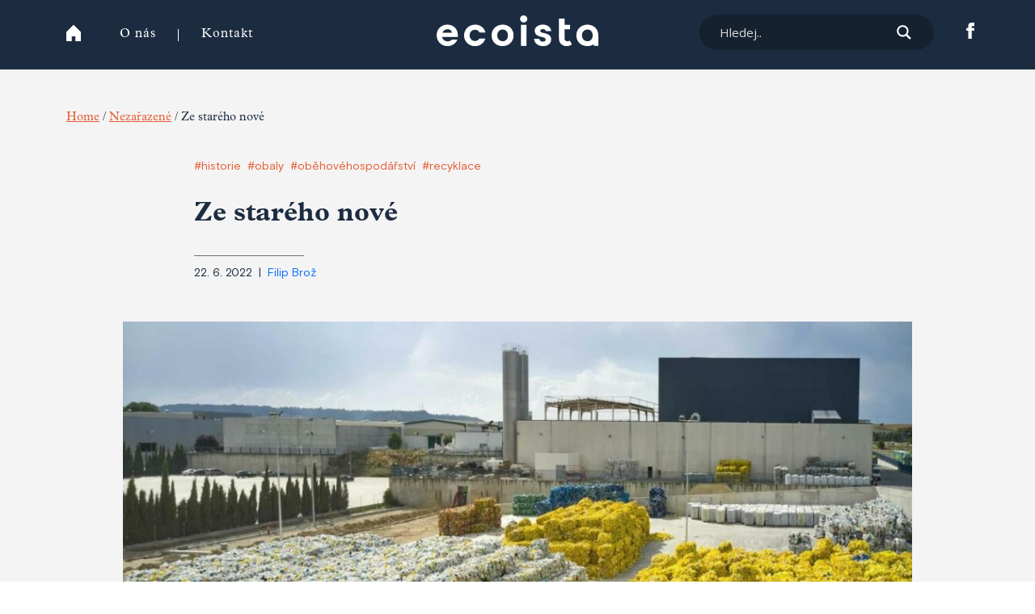

--- FILE ---
content_type: text/html; charset=UTF-8
request_url: https://www.ecoista.cz/ze-stareho-nove/
body_size: 22112
content:
<!DOCTYPE html>

<html lang="cs">
<!-- BEGIN head -->
<head>
	<!-- Meta Tags -->
	<meta http-equiv="Content-Type" content="text/html; charset=UTF-8" />
	<meta name="viewport" content="width=device-width, initial-scale=1.0">
	<meta http-equiv="X-UA-Compatible" content="IE=edge">
	<meta name="author" content="Martin Nečas">
	<link rel="profile" href="https://gmpg.org/xfn/11" />

	<link rel="apple-touch-icon" sizes="57x57" href="https://www.ecoista.cz/wp-content/themes/ekotransformace/img/favicon/apple-icon-57x57.png">
	<link rel="apple-touch-icon" sizes="180x180" href="https://www.ecoista.cz/wp-content/themes/ekotransformace/img/favicon/apple-icon-180x180.png">
	<link rel="icon" type="image/png" sizes="192x192"  href="https://www.ecoista.cz/wp-content/themes/ekotransformace/img/favicon/android-icon-192x192.png">
	<link rel="icon" type="image/png" sizes="32x32" href="https://www.ecoista.cz/wp-content/themes/ekotransformace/img/favicon/favicon-32x32.png">
	<link rel="icon" type="image/png" sizes="96x96" href="https://www.ecoista.cz/wp-content/themes/ekotransformace/img/favicon/favicon-96x96.png">
	<link rel="icon" type="image/png" sizes="16x16" href="https://www.ecoista.cz/wp-content/themes/ekotransformace/img/favicon/favicon-16x16.png">
	<link rel="manifest" href="https://www.ecoista.cz/wp-content/themes/ekotransformace/img/favicon/manifest.json">
	<meta name="msapplication-TileColor" content="#ffffff">
	<meta name="msapplication-TileImage" content="https://www.ecoista.cz/wp-content/themes/ekotransformace/img/favicon/ms-icon-144x144.png">
	<meta name="theme-color" content="#ffffff">
	
	<!-- Title -->
	
	<!-- Stylesheets -->
	<!-- <link rel="stylesheet" href="https://www.ecoista.cz/wp-content/themes/ekotransformace/style.css" type="text/css" media="screen" /> -->

	<meta name='robots' content='index, follow, max-image-preview:large, max-snippet:-1, max-video-preview:-1' />

	<!-- This site is optimized with the Yoast SEO plugin v22.6 - https://yoast.com/wordpress/plugins/seo/ -->
	<title>Ze starého nové - Ecoista</title>
	<meta name="description" content="Ve spolupráci s projektem Replastuj.cz přinášíme čtvrtý díl seriálu, v kterém vám představíme kompletní historii obalů, která sahá až do doby před 25 000 lety. Tentokrát se budeme věnovat historii recyklace, která sahá až k samotným počátkům obalů." />
	<link rel="canonical" href="https://www.ecoista.cz/ze-stareho-nove/" />
	<meta property="og:locale" content="cs_CZ" />
	<meta property="og:type" content="article" />
	<meta property="og:title" content="Ze starého nové - Ecoista" />
	<meta property="og:description" content="Ve spolupráci s projektem Replastuj.cz přinášíme čtvrtý díl seriálu, v kterém vám představíme kompletní historii obalů, která sahá až do doby před 25 000 lety. Tentokrát se budeme věnovat historii recyklace, která sahá až k samotným počátkům obalů." />
	<meta property="og:url" content="https://www.ecoista.cz/ze-stareho-nove/" />
	<meta property="og:site_name" content="Ecoista" />
	<meta property="article:publisher" content="https://www.facebook.com/ecoista.cz" />
	<meta property="article:published_time" content="2022-06-22T05:00:47+00:00" />
	<meta property="article:modified_time" content="2023-05-29T07:47:53+00:00" />
	<meta property="og:image" content="https://www.ecoista.cz/wp-content/uploads/2022/06/ivdil-foto-2-our-recycling-plant-in-venta-di-banos-spain.jpeg" />
	<meta property="og:image:width" content="1280" />
	<meta property="og:image:height" content="805" />
	<meta property="og:image:type" content="image/jpeg" />
	<meta name="author" content="Filip Brož" />
	<meta name="twitter:card" content="summary_large_image" />
	<meta name="twitter:label1" content="Napsal(a)" />
	<meta name="twitter:data1" content="Filip Brož" />
	<meta name="twitter:label2" content="Odhadovaná doba čtení" />
	<meta name="twitter:data2" content="4 minuty" />
	<script type="application/ld+json" class="yoast-schema-graph">{"@context":"https://schema.org","@graph":[{"@type":"Article","@id":"https://www.ecoista.cz/ze-stareho-nove/#article","isPartOf":{"@id":"https://www.ecoista.cz/ze-stareho-nove/"},"author":{"name":"Filip Brož","@id":"https://www.ecoista.cz/#/schema/person/89f95dc0004940ad1239cb8b9d3dadf9"},"headline":"Ze starého nové","datePublished":"2022-06-22T05:00:47+00:00","dateModified":"2023-05-29T07:47:53+00:00","mainEntityOfPage":{"@id":"https://www.ecoista.cz/ze-stareho-nove/"},"wordCount":949,"publisher":{"@id":"https://www.ecoista.cz/#organization"},"image":{"@id":"https://www.ecoista.cz/ze-stareho-nove/#primaryimage"},"thumbnailUrl":"https://www.ecoista.cz/wp-content/uploads/2022/06/ivdil-foto-2-our-recycling-plant-in-venta-di-banos-spain.jpeg","keywords":["historie","obaly","oběhovéhospodářství","recyklace"],"inLanguage":"cs"},{"@type":"WebPage","@id":"https://www.ecoista.cz/ze-stareho-nove/","url":"https://www.ecoista.cz/ze-stareho-nove/","name":"Ze starého nové - Ecoista","isPartOf":{"@id":"https://www.ecoista.cz/#website"},"primaryImageOfPage":{"@id":"https://www.ecoista.cz/ze-stareho-nove/#primaryimage"},"image":{"@id":"https://www.ecoista.cz/ze-stareho-nove/#primaryimage"},"thumbnailUrl":"https://www.ecoista.cz/wp-content/uploads/2022/06/ivdil-foto-2-our-recycling-plant-in-venta-di-banos-spain.jpeg","datePublished":"2022-06-22T05:00:47+00:00","dateModified":"2023-05-29T07:47:53+00:00","description":"Ve spolupráci s projektem Replastuj.cz přinášíme čtvrtý díl seriálu, v kterém vám představíme kompletní historii obalů, která sahá až do doby před 25 000 lety. Tentokrát se budeme věnovat historii recyklace, která sahá až k samotným počátkům obalů.","breadcrumb":{"@id":"https://www.ecoista.cz/ze-stareho-nove/#breadcrumb"},"inLanguage":"cs","potentialAction":[{"@type":"ReadAction","target":["https://www.ecoista.cz/ze-stareho-nove/"]}]},{"@type":"ImageObject","inLanguage":"cs","@id":"https://www.ecoista.cz/ze-stareho-nove/#primaryimage","url":"https://www.ecoista.cz/wp-content/uploads/2022/06/ivdil-foto-2-our-recycling-plant-in-venta-di-banos-spain.jpeg","contentUrl":"https://www.ecoista.cz/wp-content/uploads/2022/06/ivdil-foto-2-our-recycling-plant-in-venta-di-banos-spain.jpeg","width":1280,"height":805},{"@type":"BreadcrumbList","@id":"https://www.ecoista.cz/ze-stareho-nove/#breadcrumb","itemListElement":[{"@type":"ListItem","position":1,"name":"Home","item":"https://www.ecoista.cz/"},{"@type":"ListItem","position":2,"name":"Nezařazené","item":"https://www.ecoista.cz/category/nezarazene/"},{"@type":"ListItem","position":3,"name":"Ze starého nové"}]},{"@type":"WebSite","@id":"https://www.ecoista.cz/#website","url":"https://www.ecoista.cz/","name":"Ecoista","description":"ekologická transformace","publisher":{"@id":"https://www.ecoista.cz/#organization"},"potentialAction":[{"@type":"SearchAction","target":{"@type":"EntryPoint","urlTemplate":"https://www.ecoista.cz/?s={search_term_string}"},"query-input":"required name=search_term_string"}],"inLanguage":"cs"},{"@type":"Organization","@id":"https://www.ecoista.cz/#organization","name":"Ecoista","url":"https://www.ecoista.cz/","logo":{"@type":"ImageObject","inLanguage":"cs","@id":"https://www.ecoista.cz/#/schema/logo/image/","url":"https://www.ecoista.cz/wp-content/uploads/2022/08/ecoista_logo.png","contentUrl":"https://www.ecoista.cz/wp-content/uploads/2022/08/ecoista_logo.png","width":248,"height":76,"caption":"Ecoista"},"image":{"@id":"https://www.ecoista.cz/#/schema/logo/image/"},"sameAs":["https://www.facebook.com/ecoista.cz"]},{"@type":"Person","@id":"https://www.ecoista.cz/#/schema/person/89f95dc0004940ad1239cb8b9d3dadf9","name":"Filip Brož","image":{"@type":"ImageObject","inLanguage":"cs","@id":"https://www.ecoista.cz/#/schema/person/image/","url":"https://secure.gravatar.com/avatar/93d2c0cff3121ea47fe5675c79e8f207?s=96&d=mm&r=g","contentUrl":"https://secure.gravatar.com/avatar/93d2c0cff3121ea47fe5675c79e8f207?s=96&d=mm&r=g","caption":"Filip Brož"},"url":"https://www.ecoista.cz/author/fbroz/"}]}</script>
	<!-- / Yoast SEO plugin. -->


<link rel='dns-prefetch' href='//ssp.seznam.cz' />
<script type="text/javascript">
/* <![CDATA[ */
window._wpemojiSettings = {"baseUrl":"https:\/\/s.w.org\/images\/core\/emoji\/15.0.3\/72x72\/","ext":".png","svgUrl":"https:\/\/s.w.org\/images\/core\/emoji\/15.0.3\/svg\/","svgExt":".svg","source":{"concatemoji":"https:\/\/www.ecoista.cz\/wp-includes\/js\/wp-emoji-release.min.js?ver=6.5.2"}};
/*! This file is auto-generated */
!function(i,n){var o,s,e;function c(e){try{var t={supportTests:e,timestamp:(new Date).valueOf()};sessionStorage.setItem(o,JSON.stringify(t))}catch(e){}}function p(e,t,n){e.clearRect(0,0,e.canvas.width,e.canvas.height),e.fillText(t,0,0);var t=new Uint32Array(e.getImageData(0,0,e.canvas.width,e.canvas.height).data),r=(e.clearRect(0,0,e.canvas.width,e.canvas.height),e.fillText(n,0,0),new Uint32Array(e.getImageData(0,0,e.canvas.width,e.canvas.height).data));return t.every(function(e,t){return e===r[t]})}function u(e,t,n){switch(t){case"flag":return n(e,"\ud83c\udff3\ufe0f\u200d\u26a7\ufe0f","\ud83c\udff3\ufe0f\u200b\u26a7\ufe0f")?!1:!n(e,"\ud83c\uddfa\ud83c\uddf3","\ud83c\uddfa\u200b\ud83c\uddf3")&&!n(e,"\ud83c\udff4\udb40\udc67\udb40\udc62\udb40\udc65\udb40\udc6e\udb40\udc67\udb40\udc7f","\ud83c\udff4\u200b\udb40\udc67\u200b\udb40\udc62\u200b\udb40\udc65\u200b\udb40\udc6e\u200b\udb40\udc67\u200b\udb40\udc7f");case"emoji":return!n(e,"\ud83d\udc26\u200d\u2b1b","\ud83d\udc26\u200b\u2b1b")}return!1}function f(e,t,n){var r="undefined"!=typeof WorkerGlobalScope&&self instanceof WorkerGlobalScope?new OffscreenCanvas(300,150):i.createElement("canvas"),a=r.getContext("2d",{willReadFrequently:!0}),o=(a.textBaseline="top",a.font="600 32px Arial",{});return e.forEach(function(e){o[e]=t(a,e,n)}),o}function t(e){var t=i.createElement("script");t.src=e,t.defer=!0,i.head.appendChild(t)}"undefined"!=typeof Promise&&(o="wpEmojiSettingsSupports",s=["flag","emoji"],n.supports={everything:!0,everythingExceptFlag:!0},e=new Promise(function(e){i.addEventListener("DOMContentLoaded",e,{once:!0})}),new Promise(function(t){var n=function(){try{var e=JSON.parse(sessionStorage.getItem(o));if("object"==typeof e&&"number"==typeof e.timestamp&&(new Date).valueOf()<e.timestamp+604800&&"object"==typeof e.supportTests)return e.supportTests}catch(e){}return null}();if(!n){if("undefined"!=typeof Worker&&"undefined"!=typeof OffscreenCanvas&&"undefined"!=typeof URL&&URL.createObjectURL&&"undefined"!=typeof Blob)try{var e="postMessage("+f.toString()+"("+[JSON.stringify(s),u.toString(),p.toString()].join(",")+"));",r=new Blob([e],{type:"text/javascript"}),a=new Worker(URL.createObjectURL(r),{name:"wpTestEmojiSupports"});return void(a.onmessage=function(e){c(n=e.data),a.terminate(),t(n)})}catch(e){}c(n=f(s,u,p))}t(n)}).then(function(e){for(var t in e)n.supports[t]=e[t],n.supports.everything=n.supports.everything&&n.supports[t],"flag"!==t&&(n.supports.everythingExceptFlag=n.supports.everythingExceptFlag&&n.supports[t]);n.supports.everythingExceptFlag=n.supports.everythingExceptFlag&&!n.supports.flag,n.DOMReady=!1,n.readyCallback=function(){n.DOMReady=!0}}).then(function(){return e}).then(function(){var e;n.supports.everything||(n.readyCallback(),(e=n.source||{}).concatemoji?t(e.concatemoji):e.wpemoji&&e.twemoji&&(t(e.twemoji),t(e.wpemoji)))}))}((window,document),window._wpemojiSettings);
/* ]]> */
</script>
<style id='wp-emoji-styles-inline-css' type='text/css'>

	img.wp-smiley, img.emoji {
		display: inline !important;
		border: none !important;
		box-shadow: none !important;
		height: 1em !important;
		width: 1em !important;
		margin: 0 0.07em !important;
		vertical-align: -0.1em !important;
		background: none !important;
		padding: 0 !important;
	}
</style>
<link rel='stylesheet' id='wp-block-library-css' href='https://www.ecoista.cz/wp-includes/css/dist/block-library/style.min.css?ver=6.5.2' type='text/css' media='all' />
<style id='classic-theme-styles-inline-css' type='text/css'>
/*! This file is auto-generated */
.wp-block-button__link{color:#fff;background-color:#32373c;border-radius:9999px;box-shadow:none;text-decoration:none;padding:calc(.667em + 2px) calc(1.333em + 2px);font-size:1.125em}.wp-block-file__button{background:#32373c;color:#fff;text-decoration:none}
</style>
<style id='global-styles-inline-css' type='text/css'>
body{--wp--preset--color--black: #000000;--wp--preset--color--cyan-bluish-gray: #abb8c3;--wp--preset--color--white: #ffffff;--wp--preset--color--pale-pink: #f78da7;--wp--preset--color--vivid-red: #cf2e2e;--wp--preset--color--luminous-vivid-orange: #ff6900;--wp--preset--color--luminous-vivid-amber: #fcb900;--wp--preset--color--light-green-cyan: #7bdcb5;--wp--preset--color--vivid-green-cyan: #00d084;--wp--preset--color--pale-cyan-blue: #8ed1fc;--wp--preset--color--vivid-cyan-blue: #0693e3;--wp--preset--color--vivid-purple: #9b51e0;--wp--preset--gradient--vivid-cyan-blue-to-vivid-purple: linear-gradient(135deg,rgba(6,147,227,1) 0%,rgb(155,81,224) 100%);--wp--preset--gradient--light-green-cyan-to-vivid-green-cyan: linear-gradient(135deg,rgb(122,220,180) 0%,rgb(0,208,130) 100%);--wp--preset--gradient--luminous-vivid-amber-to-luminous-vivid-orange: linear-gradient(135deg,rgba(252,185,0,1) 0%,rgba(255,105,0,1) 100%);--wp--preset--gradient--luminous-vivid-orange-to-vivid-red: linear-gradient(135deg,rgba(255,105,0,1) 0%,rgb(207,46,46) 100%);--wp--preset--gradient--very-light-gray-to-cyan-bluish-gray: linear-gradient(135deg,rgb(238,238,238) 0%,rgb(169,184,195) 100%);--wp--preset--gradient--cool-to-warm-spectrum: linear-gradient(135deg,rgb(74,234,220) 0%,rgb(151,120,209) 20%,rgb(207,42,186) 40%,rgb(238,44,130) 60%,rgb(251,105,98) 80%,rgb(254,248,76) 100%);--wp--preset--gradient--blush-light-purple: linear-gradient(135deg,rgb(255,206,236) 0%,rgb(152,150,240) 100%);--wp--preset--gradient--blush-bordeaux: linear-gradient(135deg,rgb(254,205,165) 0%,rgb(254,45,45) 50%,rgb(107,0,62) 100%);--wp--preset--gradient--luminous-dusk: linear-gradient(135deg,rgb(255,203,112) 0%,rgb(199,81,192) 50%,rgb(65,88,208) 100%);--wp--preset--gradient--pale-ocean: linear-gradient(135deg,rgb(255,245,203) 0%,rgb(182,227,212) 50%,rgb(51,167,181) 100%);--wp--preset--gradient--electric-grass: linear-gradient(135deg,rgb(202,248,128) 0%,rgb(113,206,126) 100%);--wp--preset--gradient--midnight: linear-gradient(135deg,rgb(2,3,129) 0%,rgb(40,116,252) 100%);--wp--preset--font-size--small: 13px;--wp--preset--font-size--medium: 20px;--wp--preset--font-size--large: 36px;--wp--preset--font-size--x-large: 42px;--wp--preset--spacing--20: 0.44rem;--wp--preset--spacing--30: 0.67rem;--wp--preset--spacing--40: 1rem;--wp--preset--spacing--50: 1.5rem;--wp--preset--spacing--60: 2.25rem;--wp--preset--spacing--70: 3.38rem;--wp--preset--spacing--80: 5.06rem;--wp--preset--shadow--natural: 6px 6px 9px rgba(0, 0, 0, 0.2);--wp--preset--shadow--deep: 12px 12px 50px rgba(0, 0, 0, 0.4);--wp--preset--shadow--sharp: 6px 6px 0px rgba(0, 0, 0, 0.2);--wp--preset--shadow--outlined: 6px 6px 0px -3px rgba(255, 255, 255, 1), 6px 6px rgba(0, 0, 0, 1);--wp--preset--shadow--crisp: 6px 6px 0px rgba(0, 0, 0, 1);}:where(.is-layout-flex){gap: 0.5em;}:where(.is-layout-grid){gap: 0.5em;}body .is-layout-flow > .alignleft{float: left;margin-inline-start: 0;margin-inline-end: 2em;}body .is-layout-flow > .alignright{float: right;margin-inline-start: 2em;margin-inline-end: 0;}body .is-layout-flow > .aligncenter{margin-left: auto !important;margin-right: auto !important;}body .is-layout-constrained > .alignleft{float: left;margin-inline-start: 0;margin-inline-end: 2em;}body .is-layout-constrained > .alignright{float: right;margin-inline-start: 2em;margin-inline-end: 0;}body .is-layout-constrained > .aligncenter{margin-left: auto !important;margin-right: auto !important;}body .is-layout-constrained > :where(:not(.alignleft):not(.alignright):not(.alignfull)){max-width: var(--wp--style--global--content-size);margin-left: auto !important;margin-right: auto !important;}body .is-layout-constrained > .alignwide{max-width: var(--wp--style--global--wide-size);}body .is-layout-flex{display: flex;}body .is-layout-flex{flex-wrap: wrap;align-items: center;}body .is-layout-flex > *{margin: 0;}body .is-layout-grid{display: grid;}body .is-layout-grid > *{margin: 0;}:where(.wp-block-columns.is-layout-flex){gap: 2em;}:where(.wp-block-columns.is-layout-grid){gap: 2em;}:where(.wp-block-post-template.is-layout-flex){gap: 1.25em;}:where(.wp-block-post-template.is-layout-grid){gap: 1.25em;}.has-black-color{color: var(--wp--preset--color--black) !important;}.has-cyan-bluish-gray-color{color: var(--wp--preset--color--cyan-bluish-gray) !important;}.has-white-color{color: var(--wp--preset--color--white) !important;}.has-pale-pink-color{color: var(--wp--preset--color--pale-pink) !important;}.has-vivid-red-color{color: var(--wp--preset--color--vivid-red) !important;}.has-luminous-vivid-orange-color{color: var(--wp--preset--color--luminous-vivid-orange) !important;}.has-luminous-vivid-amber-color{color: var(--wp--preset--color--luminous-vivid-amber) !important;}.has-light-green-cyan-color{color: var(--wp--preset--color--light-green-cyan) !important;}.has-vivid-green-cyan-color{color: var(--wp--preset--color--vivid-green-cyan) !important;}.has-pale-cyan-blue-color{color: var(--wp--preset--color--pale-cyan-blue) !important;}.has-vivid-cyan-blue-color{color: var(--wp--preset--color--vivid-cyan-blue) !important;}.has-vivid-purple-color{color: var(--wp--preset--color--vivid-purple) !important;}.has-black-background-color{background-color: var(--wp--preset--color--black) !important;}.has-cyan-bluish-gray-background-color{background-color: var(--wp--preset--color--cyan-bluish-gray) !important;}.has-white-background-color{background-color: var(--wp--preset--color--white) !important;}.has-pale-pink-background-color{background-color: var(--wp--preset--color--pale-pink) !important;}.has-vivid-red-background-color{background-color: var(--wp--preset--color--vivid-red) !important;}.has-luminous-vivid-orange-background-color{background-color: var(--wp--preset--color--luminous-vivid-orange) !important;}.has-luminous-vivid-amber-background-color{background-color: var(--wp--preset--color--luminous-vivid-amber) !important;}.has-light-green-cyan-background-color{background-color: var(--wp--preset--color--light-green-cyan) !important;}.has-vivid-green-cyan-background-color{background-color: var(--wp--preset--color--vivid-green-cyan) !important;}.has-pale-cyan-blue-background-color{background-color: var(--wp--preset--color--pale-cyan-blue) !important;}.has-vivid-cyan-blue-background-color{background-color: var(--wp--preset--color--vivid-cyan-blue) !important;}.has-vivid-purple-background-color{background-color: var(--wp--preset--color--vivid-purple) !important;}.has-black-border-color{border-color: var(--wp--preset--color--black) !important;}.has-cyan-bluish-gray-border-color{border-color: var(--wp--preset--color--cyan-bluish-gray) !important;}.has-white-border-color{border-color: var(--wp--preset--color--white) !important;}.has-pale-pink-border-color{border-color: var(--wp--preset--color--pale-pink) !important;}.has-vivid-red-border-color{border-color: var(--wp--preset--color--vivid-red) !important;}.has-luminous-vivid-orange-border-color{border-color: var(--wp--preset--color--luminous-vivid-orange) !important;}.has-luminous-vivid-amber-border-color{border-color: var(--wp--preset--color--luminous-vivid-amber) !important;}.has-light-green-cyan-border-color{border-color: var(--wp--preset--color--light-green-cyan) !important;}.has-vivid-green-cyan-border-color{border-color: var(--wp--preset--color--vivid-green-cyan) !important;}.has-pale-cyan-blue-border-color{border-color: var(--wp--preset--color--pale-cyan-blue) !important;}.has-vivid-cyan-blue-border-color{border-color: var(--wp--preset--color--vivid-cyan-blue) !important;}.has-vivid-purple-border-color{border-color: var(--wp--preset--color--vivid-purple) !important;}.has-vivid-cyan-blue-to-vivid-purple-gradient-background{background: var(--wp--preset--gradient--vivid-cyan-blue-to-vivid-purple) !important;}.has-light-green-cyan-to-vivid-green-cyan-gradient-background{background: var(--wp--preset--gradient--light-green-cyan-to-vivid-green-cyan) !important;}.has-luminous-vivid-amber-to-luminous-vivid-orange-gradient-background{background: var(--wp--preset--gradient--luminous-vivid-amber-to-luminous-vivid-orange) !important;}.has-luminous-vivid-orange-to-vivid-red-gradient-background{background: var(--wp--preset--gradient--luminous-vivid-orange-to-vivid-red) !important;}.has-very-light-gray-to-cyan-bluish-gray-gradient-background{background: var(--wp--preset--gradient--very-light-gray-to-cyan-bluish-gray) !important;}.has-cool-to-warm-spectrum-gradient-background{background: var(--wp--preset--gradient--cool-to-warm-spectrum) !important;}.has-blush-light-purple-gradient-background{background: var(--wp--preset--gradient--blush-light-purple) !important;}.has-blush-bordeaux-gradient-background{background: var(--wp--preset--gradient--blush-bordeaux) !important;}.has-luminous-dusk-gradient-background{background: var(--wp--preset--gradient--luminous-dusk) !important;}.has-pale-ocean-gradient-background{background: var(--wp--preset--gradient--pale-ocean) !important;}.has-electric-grass-gradient-background{background: var(--wp--preset--gradient--electric-grass) !important;}.has-midnight-gradient-background{background: var(--wp--preset--gradient--midnight) !important;}.has-small-font-size{font-size: var(--wp--preset--font-size--small) !important;}.has-medium-font-size{font-size: var(--wp--preset--font-size--medium) !important;}.has-large-font-size{font-size: var(--wp--preset--font-size--large) !important;}.has-x-large-font-size{font-size: var(--wp--preset--font-size--x-large) !important;}
.wp-block-navigation a:where(:not(.wp-element-button)){color: inherit;}
:where(.wp-block-post-template.is-layout-flex){gap: 1.25em;}:where(.wp-block-post-template.is-layout-grid){gap: 1.25em;}
:where(.wp-block-columns.is-layout-flex){gap: 2em;}:where(.wp-block-columns.is-layout-grid){gap: 2em;}
.wp-block-pullquote{font-size: 1.5em;line-height: 1.6;}
</style>
<link rel='stylesheet' id='ez-toc-css' href='https://www.ecoista.cz/wp-content/plugins/easy-table-of-contents/assets/css/screen.min.css?ver=2.0.65' type='text/css' media='all' />
<style id='ez-toc-inline-css' type='text/css'>
div#ez-toc-container .ez-toc-title {font-size: 120%;}div#ez-toc-container .ez-toc-title {font-weight: 500;}div#ez-toc-container ul li {font-size: 95%;}div#ez-toc-container ul li {font-weight: 500;}div#ez-toc-container nav ul ul li {font-size: 90%;}
.ez-toc-container-direction {direction: ltr;}.ez-toc-counter ul{counter-reset: item ;}.ez-toc-counter nav ul li a::before {content: counters(item, ".", decimal) ". ";display: inline-block;counter-increment: item;flex-grow: 0;flex-shrink: 0;margin-right: .2em; float: left; }.ez-toc-widget-direction {direction: ltr;}.ez-toc-widget-container ul{counter-reset: item ;}.ez-toc-widget-container nav ul li a::before {content: counters(item, ".", decimal) ". ";display: inline-block;counter-increment: item;flex-grow: 0;flex-shrink: 0;margin-right: .2em; float: left; }
</style>
<link rel='stylesheet' id='seznam-ads-style-css' href='https://www.ecoista.cz/wp-content/plugins/seznam-ads/assets/css/public.min.css?ver=2.4' type='text/css' media='all' />
<link rel='stylesheet' id='wordpress-popular-posts-css-css' href='https://www.ecoista.cz/wp-content/plugins/wordpress-popular-posts/assets/css/wpp.css?ver=6.4.2' type='text/css' media='all' />
<link rel='stylesheet' id='bootstrap-css-css' href='https://www.ecoista.cz/wp-content/themes/ekotransformace/libs/bootstrap_v5/bootstrap.min.css?ver=6.5.2' type='text/css' media='all' />
<link rel='stylesheet' id='lightbox-css-css' href='https://www.ecoista.cz/wp-content/themes/ekotransformace/libs/lightbox/lightbox.min.css?ver=6.5.2' type='text/css' media='all' />
<link rel='stylesheet' id='style-css-css' href='https://www.ecoista.cz/wp-content/uploads/wp-less/ekotransformace/css/style-3529bef61c.css' type='text/css' media='all' />
<link rel='stylesheet' id='wpdreams-asl-basic-css' href='https://www.ecoista.cz/wp-content/plugins/ajax-search-lite/css/style.basic.css?ver=4.13.4' type='text/css' media='all' />
<style id='wpdreams-asl-basic-inline-css' type='text/css'>

					div[id*='ajaxsearchlitesettings'].searchsettings .asl_option_inner label {
						font-size: 0px !important;
						color: rgba(0, 0, 0, 0);
					}
					div[id*='ajaxsearchlitesettings'].searchsettings .asl_option_inner label:after {
						font-size: 11px !important;
						position: absolute;
						top: 0;
						left: 0;
						z-index: 1;
					}
					.asl_w_container {
						width: 260px;
						margin: 0px 0px 0px 0px;
						min-width: 200px;
					}
					div[id*='ajaxsearchlite'].asl_m {
						width: 100%;
					}
					div[id*='ajaxsearchliteres'].wpdreams_asl_results div.resdrg span.highlighted {
						font-weight: bold;
						color: rgba(217, 49, 43, 1);
						background-color: rgba(238, 238, 238, 1);
					}
					div[id*='ajaxsearchliteres'].wpdreams_asl_results .results img.asl_image {
						width: 70px;
						height: 70px;
						object-fit: cover;
					}
					div[id*='ajaxsearchlite'].asl_r .results {
						max-height: none;
					}
					div[id*='ajaxsearchlite'].asl_r {
						position: absolute;
					}
				
						.asl_r.asl_w {
							width: 80%;
						}
					
						div.asl_r.asl_w.vertical .results .item::after {
							display: block;
							position: absolute;
							bottom: 0;
							content: '';
							height: 1px;
							width: 100%;
							background: #D8D8D8;
						}
						div.asl_r.asl_w.vertical .results .item.asl_last_item::after {
							display: none;
						}
					
						@media only screen and (min-width: 641px) and (max-width: 1024px) {
							.asl_w_container {
								width: 100% !important;
							}
						}
					
						@media only screen and (min-width: 641px) and (max-width: 1024px) {
							.asl_r.asl_w {
								width: auto;
							}
						}
					
						@media only screen and (max-width: 640px) {
							.asl_w_container {
								width: 100% !important;
							}
						}
					
						@media only screen and (max-width: 640px) {
							.asl_r.asl_w {
								width: auto;
							}
						}
					
</style>
<link rel='stylesheet' id='wpdreams-asl-instance-css' href='https://www.ecoista.cz/wp-content/plugins/ajax-search-lite/css/style-simple-red.css?ver=4.13.4' type='text/css' media='all' />
<link rel='stylesheet' id='slb_core-css' href='https://www.ecoista.cz/wp-content/plugins/simple-lightbox/client/css/app.css?ver=2.9.3' type='text/css' media='all' />
<script type="text/javascript" src="https://www.ecoista.cz/wp-includes/js/jquery/jquery.min.js?ver=3.7.1" id="jquery-core-js"></script>
<script type="text/javascript" src="https://www.ecoista.cz/wp-includes/js/jquery/jquery-migrate.min.js?ver=3.4.1" id="jquery-migrate-js"></script>
<script type="text/javascript" src="https://www.ecoista.cz/wp-content/plugins/seznam-ads/assets/js/seznam-ssp.min.js?ver=2.4" id="seznam-ads-public-js"></script>
<script type="text/javascript" src="https://ssp.seznam.cz/static/js/ssp.js?ver=2.4" id="seznam-ads-sssp-js"></script>
<script type="application/json" id="wpp-json">

{"sampling_active":0,"sampling_rate":100,"ajax_url":"https:\/\/www.ecoista.cz\/wp-json\/wordpress-popular-posts\/v1\/popular-posts","api_url":"https:\/\/www.ecoista.cz\/wp-json\/wordpress-popular-posts","ID":1767,"token":"50efb13e76","lang":0,"debug":0}

</script>
<script type="text/javascript" src="https://www.ecoista.cz/wp-content/plugins/wordpress-popular-posts/assets/js/wpp.min.js?ver=6.4.2" id="wpp-js-js"></script>
<script type="text/javascript" src="https://www.ecoista.cz/wp-content/themes/ekotransformace/libs/lightbox/lightbox.min.js?ver=6.5.2" id="lightbox-js-js"></script>
<script type="text/javascript" src="https://www.ecoista.cz/wp-content/themes/ekotransformace/libs/masonry/masonry.min.js?ver=6.5.2" id="masonry-js-js"></script>
<link rel="https://api.w.org/" href="https://www.ecoista.cz/wp-json/" /><link rel="alternate" type="application/json" href="https://www.ecoista.cz/wp-json/wp/v2/posts/1767" /><link rel="EditURI" type="application/rsd+xml" title="RSD" href="https://www.ecoista.cz/xmlrpc.php?rsd" />
<meta name="generator" content="WordPress 6.5.2" />
<link rel='shortlink' href='https://www.ecoista.cz/?p=1767' />
<link rel="alternate" type="application/json+oembed" href="https://www.ecoista.cz/wp-json/oembed/1.0/embed?url=https%3A%2F%2Fwww.ecoista.cz%2Fze-stareho-nove%2F" />
<link rel="alternate" type="text/xml+oembed" href="https://www.ecoista.cz/wp-json/oembed/1.0/embed?url=https%3A%2F%2Fwww.ecoista.cz%2Fze-stareho-nove%2F&#038;format=xml" />
<!-- seznam-ads {"version":"2.4"} -->
<script>function sssp_get_breakpoint(){
        return '700';
        }</script>            <style id="wpp-loading-animation-styles">@-webkit-keyframes bgslide{from{background-position-x:0}to{background-position-x:-200%}}@keyframes bgslide{from{background-position-x:0}to{background-position-x:-200%}}.wpp-widget-placeholder,.wpp-widget-block-placeholder,.wpp-shortcode-placeholder{margin:0 auto;width:60px;height:3px;background:#dd3737;background:linear-gradient(90deg,#dd3737 0%,#571313 10%,#dd3737 100%);background-size:200% auto;border-radius:3px;-webkit-animation:bgslide 1s infinite linear;animation:bgslide 1s infinite linear}</style>
            <!-- Analytics by WP Statistics v14.6.4 - https://wp-statistics.com/ -->
				<link rel="preconnect" href="https://fonts.gstatic.com" crossorigin />
				<link rel="preload" as="style" href="//fonts.googleapis.com/css?family=Open+Sans&display=swap" />
								<link rel="stylesheet" href="//fonts.googleapis.com/css?family=Open+Sans&display=swap" media="all" />
				
	<!-- Google Tag Manager -->
	<script>(function(w,d,s,l,i){w[l]=w[l]||[];w[l].push({'gtm.start':
	new Date().getTime(),event:'gtm.js'});var f=d.getElementsByTagName(s)[0],
	j=d.createElement(s),dl=l!='dataLayer'?'&l='+l:'';j.async=true;j.src=
	'https://www.googletagmanager.com/gtm.js?id='+i+dl;f.parentNode.insertBefore(j,f);
	})(window,document,'script','dataLayer','GTM-W25RKXV');</script>

	<!-- Global site tag (gtag.js) - Google Ads: 10825858956 -->
	<script async src="https://www.googletagmanager.com/gtag/js?id=AW-10825858956"></script>
	<script>
	  window.dataLayer = window.dataLayer || [];
	  function gtag(){dataLayer.push(arguments);}
	  gtag('js', new Date());

	  gtag('config', 'AW-10825858956');
	</script>


	<!-- Facebook Pixel Code -->
	<script>
	  !function(f,b,e,v,n,t,s)
	  {if(f.fbq)return;n=f.fbq=function(){n.callMethod?
	  n.callMethod.apply(n,arguments):n.queue.push(arguments)};
	  if(!f._fbq)f._fbq=n;n.push=n;n.loaded=!0;n.version='2.0';
	  n.queue=[];t=b.createElement(e);t.async=!0;
	  t.src=v;s=b.getElementsByTagName(e)[0];
	  s.parentNode.insertBefore(t,s)}(window, document,'script',
	  'https://connect.facebook.net/en_US/fbevents.js');
	  fbq('init', '1335847143516290');
	  fbq('track', 'PageView');
	</script>
	<noscript><img height="1" width="1" style="display:none"
	  src="https://www.facebook.com/tr?id=1335847143516290&ev=PageView&noscript=1"
	/></noscript>
	<!-- End Facebook Pixel Code -->



	<script type="text/javascript" src="https://c.seznam.cz/js/rc.js"></script>
	<script>
		var retargetingConf = {
			rtgId: 145553
		};
		if (window.rc && window.rc.retargetingHit) {
			window.rc.retargetingHit(retargetingConf);
		}
	</script>

	<script>
		var scrolltrigger0 = 1; 
		var scrolltrigger25 = 1; 
		var scrolltrigger50 = 1; 
		var scrolltrigger75 = 1; 
		var scrolltrigger100 = 1; 

		jQuery(window).scroll(function(){ 
			var wintop = jQuery(window).scrollTop(), 
			docheight = jQuery(document).height(), 
			winheight = jQuery(window).height(); 
			var scroll = Math.round((wintop/(docheight-winheight))*100);
			var pathName=window.location.pathname;

			 if(scroll > 22 && scroll < 27 && scrolltrigger25){
			  console.log('25');
				scrolltrigger25 = 0;

	  		gtag('event', 'conversion', {'send_to': 'AW-10825858956/x6vDCLHIpIoDEIz_laoo'});

	  		fbq('track', 'Scroll', { content_name: '25'});

	  		var conversionConf = {
				  id: 100126689,
				  value: null
				};
				if (window.rc && window.rc.conversionHit) {
				  window.rc.conversionHit(conversionConf);
				}
			 }
			 if(scroll > 47 && scroll < 53 && scrolltrigger50){
			  console.log('50');
			 	scrolltrigger50 = 0;

			 	gtag('event', 'conversion', {'send_to': 'AW-10825858956/EtwzCPyL9YkDEIz_laoo'});

			 	fbq('track', 'Scroll', { content_name: '50'});

			 	var conversionConf = {
				  id: 100126690,
				  value: null
				};
				if (window.rc && window.rc.conversionHit) {
				  window.rc.conversionHit(conversionConf);
				}
			 }
		   if(scroll > 73 && scroll < 78 && scrolltrigger75){
			   console.log('75');
			   scrolltrigger75 = 0;

			   gtag('event', 'conversion', {'send_to': 'AW-10825858956/QPozCMTPpIoDEIz_laoo'});

			   fbq('track', 'Scroll', { content_name: '75'});

			  var conversionConf = {
				  id: 100126691,
				  value: null
				};
				if (window.rc && window.rc.conversionHit) {
				  window.rc.conversionHit(conversionConf);
				}
		   }
			 if(scroll===100 && scrolltrigger100){
			  console.log('100');
			 	scrolltrigger100 = 0;

			 	gtag('event', 'conversion', {'send_to': 'AW-10825858956/lZ_uCNLRpIoDEIz_laoo'});

			 	fbq('track', 'Scroll', { content_name: '100'});

			 	var conversionConf = {
				  id: 100126692,
				  value: null
				};
				if (window.rc && window.rc.conversionHit) {
				  window.rc.conversionHit(conversionConf);
				}
			 }
		});

	</script>

	<script src="https://ssp.seznam.cz/static/js/ssp.js"></script>

	<script type="text/javascript" data-cmp-ab="1" src="https://cdn.consentmanager.net/delivery/autoblocking/893118c962bcb.js" data-cmp-host="a.delivery.consentmanager.net" data-cmp-cdn="cdn.consentmanager.net" data-cmp-codesrc="0"></script>


</head>

<body class="post-template-default single single-post postid-1767 single-format-standard" >
	
	<!-- Google Tag Manager (noscript) -->
	<noscript><iframe src="https://www.googletagmanager.com/ns.html?id=GTM-W25RKXV"
	height="0" width="0" style="display:none;visibility:hidden"></iframe></noscript>
	<!-- End Google Tag Manager (noscript) -->
	
	<header id="header">
		<div class="container">
			<nav class="navbar navbar-expand-lg" id="main_menu">
				<button class="navbar-toggler text-right" type="button" data-bs-toggle="collapse" data-bs-target="#bs4navbar" aria-controls="bs4navbar" aria-expanded="false" aria-label="Toggle navigation">
			    <span class="navbar-toggler-icon">
			    	<img src="https://www.ecoista.cz/wp-content/themes/ekotransformace/img/menu-thin.svg" alt="menu">
			    </span>
			  </button>
				<div id="bs4navbar" class="collapse navbar-collapse">
				  <ul id="menu-menu-1" class="navbar-nav mr-auto container mx-auto"><li  id="menu-item-16" class="hp menu-item menu-item-type-custom menu-item-object-custom nav-item nav-item-16"><a href="/" class="nav-link ">Úvodní stránka</a></li>
<li  id="menu-item-813" class="menu-item menu-item-type-post_type menu-item-object-page nav-item nav-item-813"><a href="https://www.ecoista.cz/o-nas/" class="nav-link ">O nás</a></li>
<li  id="menu-item-13" class="menu-item menu-item-type-post_type menu-item-object-page nav-item nav-item-13"><a href="https://www.ecoista.cz/kontakt/" class="nav-link ">Kontakt</a></li>
</ul>				</div>
			</nav>

			<nav class="navbar navbar-expand-*" id="main_menu_m">
				<button class="navbar-toggler text-right" type="button" data-bs-toggle="collapse" data-bs-target="#bs4navbar_m" aria-controls="bs4navbar_m" aria-expanded="false" aria-label="Toggle navigation">
			    <span class="navbar-toggler-icon">
			    	<img src="https://www.ecoista.cz/wp-content/themes/ekotransformace/img/menu-thin.svg" alt="menu">
			    </span>
			  </button>
			  <img id="search_button" src="https://www.ecoista.cz/wp-content/themes/ekotransformace/img/search_w.svg" data-bs-toggle="modal" data-bs-target="#searchModal" alt="Search">
				<div id="bs4navbar_m" class="collapse navbar-collapse">
				  <ul id="menu-menu-mobile" class="navbar-nav mr-auto container mx-auto"><li  id="menu-item-858" class="menu-item menu-item-type-custom menu-item-object-custom menu-item-has-children dropdown nav-item nav-item-858"><a href="/" class="nav-link  dropdown-toggle" data-bs-toggle="dropdown" aria-haspopup="true" aria-expanded="false">Články</a>
<ul class="dropdown-menu  depth_0">
	<li  id="menu-item-859" class="menu-item menu-item-type-custom menu-item-object-custom nav-item nav-item-859"><a href="/" class="dropdown-item ">Vše</a></li>
	<li  id="menu-item-860" class="menu-item menu-item-type-taxonomy menu-item-object-category nav-item nav-item-860"><a href="https://www.ecoista.cz/category/jak_to_vidime/" class="dropdown-item ">Jak to vidíme</a></li>
	<li  id="menu-item-862" class="menu-item menu-item-type-taxonomy menu-item-object-category nav-item nav-item-862"><a href="https://www.ecoista.cz/category/inspirace/" class="dropdown-item ">Inspirace</a></li>
	<li  id="menu-item-863" class="menu-item menu-item-type-taxonomy menu-item-object-category nav-item nav-item-863"><a href="https://www.ecoista.cz/category/energetika/" class="dropdown-item ">Energetika</a></li>
	<li  id="menu-item-861" class="menu-item menu-item-type-taxonomy menu-item-object-category nav-item nav-item-861"><a href="https://www.ecoista.cz/category/udrzitelnost/" class="dropdown-item ">Udržitelnost</a></li>
	<li  id="menu-item-4177" class="menu-item menu-item-type-taxonomy menu-item-object-category nav-item nav-item-4177"><a href="https://www.ecoista.cz/category/ecoista-talk/" class="dropdown-item ">Ecoista Talk</a></li>
	<li  id="menu-item-4178" class="menu-item menu-item-type-taxonomy menu-item-object-category nav-item nav-item-4178"><a href="https://www.ecoista.cz/category/zivotni-prostredi/" class="dropdown-item ">Životní prostředí</a></li>
</ul>
</li>
<li  id="menu-item-864" class="menu-item menu-item-type-post_type menu-item-object-page nav-item nav-item-864"><a href="https://www.ecoista.cz/o-nas/" class="nav-link ">O nás</a></li>
<li  id="menu-item-865" class="menu-item menu-item-type-post_type menu-item-object-page nav-item nav-item-865"><a href="https://www.ecoista.cz/kontakt/" class="nav-link ">Kontakt</a></li>
</ul>				  <ul class="last">
				  	<li><a href="https://www.facebook.com/ecoista.cz" target="_blank"><img src="https://www.ecoista.cz/wp-content/themes/ekotransformace/img/fb.svg" alt="facebook"></a></li>
				  	<li>
				  		Provozovatel: <br/>Solutions and Services, a.s. <br/>se sídlem na Florenci 2116/15, 110 00 Praha 1
				  	</li>
				  </ul>
				</div>
			</nav>

			<h1 title="ecoista">
				<a href="/">
					<img src="https://www.ecoista.cz/wp-content/themes/ekotransformace/img/ecoista_logo_new.svg" alt="ecoista" >
				</a>
			</h1>

			<!-- <form action="/" method="get">
				<input type="image" alt="Search" class="subm" src="https://www.ecoista.cz/wp-content/themes/ekotransformace/img/search_w.svg" />
		    <input type="text" name="s" id="search" value="" placeholder="Hledat..." />
			</form> -->
			<div class="asl_w_container asl_w_container_1" data-id="1" data-instance="1">
	<div id='ajaxsearchlite1'
		data-id="1"
		data-instance="1"
		class="asl_w asl_m asl_m_1 asl_m_1_1">
		<div class="probox">

	
	<div class='prosettings' style='display:none;' data-opened=0>
				<div class='innericon'>
			<svg version="1.1" xmlns="http://www.w3.org/2000/svg" xmlns:xlink="http://www.w3.org/1999/xlink" x="0px" y="0px" width="22" height="22" viewBox="0 0 512 512" enable-background="new 0 0 512 512" xml:space="preserve">
					<polygon transform = "rotate(90 256 256)" points="142.332,104.886 197.48,50 402.5,256 197.48,462 142.332,407.113 292.727,256 "/>
				</svg>
		</div>
	</div>

	
	
	<div class='proinput'>
		<form role="search" action='#' autocomplete="off"
				aria-label="Search form">
			<input aria-label="Search input"
					type='search' class='orig'
					tabindex="0"
					name='phrase'
					placeholder='Hledej..'
					value=''
					autocomplete="off"/>
			<input aria-label="Search autocomplete"
					type='text'
					class='autocomplete'
					tabindex="-1"
					name='phrase'
					value=''
					autocomplete="off" disabled/>
			<input type='submit' value="Start search" style='width:0; height: 0; visibility: hidden;'>
		</form>
	</div>

	
	
	<button class='promagnifier' tabindex="0" aria-label="Search magnifier">
				<span class='innericon' style="display:block;">
			<svg version="1.1" xmlns="http://www.w3.org/2000/svg" xmlns:xlink="http://www.w3.org/1999/xlink" x="0px" y="0px" width="22" height="22" viewBox="0 0 512 512" enable-background="new 0 0 512 512" xml:space="preserve">
					<path d="M460.355,421.59L353.844,315.078c20.041-27.553,31.885-61.437,31.885-98.037
						C385.729,124.934,310.793,50,218.686,50C126.58,50,51.645,124.934,51.645,217.041c0,92.106,74.936,167.041,167.041,167.041
						c34.912,0,67.352-10.773,94.184-29.158L419.945,462L460.355,421.59z M100.631,217.041c0-65.096,52.959-118.056,118.055-118.056
						c65.098,0,118.057,52.959,118.057,118.056c0,65.096-52.959,118.056-118.057,118.056C153.59,335.097,100.631,282.137,100.631,217.041
						z"/>
				</svg>
		</span>
	</button>

	
	
	<div class='proloading'>

		<div class="asl_loader"><div class="asl_loader-inner asl_simple-circle"></div></div>

			</div>

			<div class='proclose'>
			<svg version="1.1" xmlns="http://www.w3.org/2000/svg" xmlns:xlink="http://www.w3.org/1999/xlink" x="0px"
				y="0px"
				width="12" height="12" viewBox="0 0 512 512" enable-background="new 0 0 512 512"
				xml:space="preserve">
				<polygon points="438.393,374.595 319.757,255.977 438.378,137.348 374.595,73.607 255.995,192.225 137.375,73.622 73.607,137.352 192.246,255.983 73.622,374.625 137.352,438.393 256.002,319.734 374.652,438.378 "/>
			</svg>
		</div>
	
	
</div>	</div>
	<div class='asl_data_container' style="display:none !important;">
		<div class="asl_init_data wpdreams_asl_data_ct"
	style="display:none !important;"
	id="asl_init_id_1"
	data-asl-id="1"
	data-asl-instance="1"
	data-settings="{&quot;homeurl&quot;:&quot;https:\/\/www.ecoista.cz\/&quot;,&quot;resultstype&quot;:&quot;vertical&quot;,&quot;resultsposition&quot;:&quot;hover&quot;,&quot;itemscount&quot;:4,&quot;charcount&quot;:0,&quot;highlight&quot;:true,&quot;highlightWholewords&quot;:true,&quot;singleHighlight&quot;:false,&quot;scrollToResults&quot;:{&quot;enabled&quot;:false,&quot;offset&quot;:0},&quot;resultareaclickable&quot;:1,&quot;autocomplete&quot;:{&quot;enabled&quot;:false,&quot;lang&quot;:&quot;en&quot;,&quot;trigger_charcount&quot;:0},&quot;mobile&quot;:{&quot;menu_selector&quot;:&quot;#menu-toggle&quot;},&quot;trigger&quot;:{&quot;click&quot;:&quot;results_page&quot;,&quot;click_location&quot;:&quot;same&quot;,&quot;update_href&quot;:false,&quot;return&quot;:&quot;results_page&quot;,&quot;return_location&quot;:&quot;same&quot;,&quot;facet&quot;:true,&quot;type&quot;:true,&quot;redirect_url&quot;:&quot;?s={phrase}&quot;,&quot;delay&quot;:300},&quot;animations&quot;:{&quot;pc&quot;:{&quot;settings&quot;:{&quot;anim&quot;:&quot;fadedrop&quot;,&quot;dur&quot;:300},&quot;results&quot;:{&quot;anim&quot;:&quot;fadedrop&quot;,&quot;dur&quot;:300},&quot;items&quot;:&quot;voidanim&quot;},&quot;mob&quot;:{&quot;settings&quot;:{&quot;anim&quot;:&quot;fadedrop&quot;,&quot;dur&quot;:300},&quot;results&quot;:{&quot;anim&quot;:&quot;fadedrop&quot;,&quot;dur&quot;:300},&quot;items&quot;:&quot;voidanim&quot;}},&quot;autop&quot;:{&quot;state&quot;:true,&quot;phrase&quot;:&quot;&quot;,&quot;count&quot;:&quot;1&quot;},&quot;resPage&quot;:{&quot;useAjax&quot;:false,&quot;selector&quot;:&quot;#main&quot;,&quot;trigger_type&quot;:true,&quot;trigger_facet&quot;:true,&quot;trigger_magnifier&quot;:false,&quot;trigger_return&quot;:false},&quot;resultsSnapTo&quot;:&quot;right&quot;,&quot;results&quot;:{&quot;width&quot;:&quot;80%&quot;,&quot;width_tablet&quot;:&quot;auto&quot;,&quot;width_phone&quot;:&quot;auto&quot;},&quot;settingsimagepos&quot;:&quot;right&quot;,&quot;closeOnDocClick&quot;:true,&quot;overridewpdefault&quot;:true,&quot;override_method&quot;:&quot;get&quot;}"></div>
	<div id="asl_hidden_data">
		<svg style="position:absolute" height="0" width="0">
			<filter id="aslblur">
				<feGaussianBlur in="SourceGraphic" stdDeviation="4"/>
			</filter>
		</svg>
		<svg style="position:absolute" height="0" width="0">
			<filter id="no_aslblur"></filter>
		</svg>
	</div>
	</div>

	<div id='ajaxsearchliteres1'
	class='vertical wpdreams_asl_results asl_w asl_r asl_r_1 asl_r_1_1'>

	
	<div class="results">

		
		<div class="resdrg">
		</div>

		
	</div>

	
					<p class='showmore'>
			<span>Další výsledky...</span>
		</p>
			
</div>

	<div id='__original__ajaxsearchlitesettings1'
		data-id="1"
		class="searchsettings wpdreams_asl_settings asl_w asl_s asl_s_1">
		<form name='options'
		aria-label="Search settings form"
		autocomplete = 'off'>

	
	
	<input type="hidden" name="filters_changed" style="display:none;" value="0">
	<input type="hidden" name="filters_initial" style="display:none;" value="1">

	<div class="asl_option_inner hiddend">
		<input type='hidden' name='qtranslate_lang' id='qtranslate_lang'
				value='0'/>
	</div>

	
	
	<fieldset class="asl_sett_scroll">
		<legend style="display: none;">Generic selectors</legend>
		<div class="asl_option" tabindex="0">
			<div class="asl_option_inner">
				<input type="checkbox" value="exact"
						aria-label="Exact matches only"
						name="asl_gen[]" />
				<div class="asl_option_checkbox"></div>
			</div>
			<div class="asl_option_label">
				Exact matches only			</div>
		</div>
		<div class="asl_option" tabindex="0">
			<div class="asl_option_inner">
				<input type="checkbox" value="title"
						aria-label="Search in title"
						name="asl_gen[]"  checked="checked"/>
				<div class="asl_option_checkbox"></div>
			</div>
			<div class="asl_option_label">
				Search in title			</div>
		</div>
		<div class="asl_option" tabindex="0">
			<div class="asl_option_inner">
				<input type="checkbox" value="content"
						aria-label="Search in content"
						name="asl_gen[]"  checked="checked"/>
				<div class="asl_option_checkbox"></div>
			</div>
			<div class="asl_option_label">
				Search in content			</div>
		</div>
		<div class="asl_option_inner hiddend">
			<input type="checkbox" value="excerpt"
					aria-label="Search in excerpt"
					name="asl_gen[]"  checked="checked"/>
			<div class="asl_option_checkbox"></div>
		</div>
	</fieldset>
	<fieldset class="asl_sett_scroll">
		<legend style="display: none;">Post Type Selectors</legend>
					<div class="asl_option_inner hiddend">
				<input type="checkbox" value="post"
						aria-label="Hidden option, ignore please"
						name="customset[]" checked="checked"/>
			</div>
						<div class="asl_option_inner hiddend">
				<input type="checkbox" value="page"
						aria-label="Hidden option, ignore please"
						name="customset[]" checked="checked"/>
			</div>
				</fieldset>
	</form>
	</div>
</div>

			<a id="social" href="https://www.facebook.com/ecoista.cz" target="_blank"><img src="https://www.ecoista.cz/wp-content/themes/ekotransformace/img/fb.svg" alt="facebook"></a>
			<div class="headline"></div>

		</div>

		<div class="mobile_padding">
			<!-- <div class="main_cat">
				<a href="/" >Vše</a>
																												<a href="https://www.ecoista.cz/category/jak_to_vidime/" >Jak to vidíme</a>
																				<a href="https://www.ecoista.cz/category/inspirace/" >Inspirace</a>
																				<a href="https://www.ecoista.cz/category/energetika/" >Energetika</a>
																				<a href="https://www.ecoista.cz/category/udrzitelnost/" >Udržitelnost</a>
																				<a href="https://www.ecoista.cz/category/ecoista-talk/" >Ecoista Talk</a>
																				<a href="https://www.ecoista.cz/category/zivotni-prostredi/" >Životní prostředí</a>
												</div>
		</div> -->
	</header>

<div class="modal fade" id="searchModal" tabindex="-1" aria-labelledby="searchModalLabel" aria-hidden="true">
	<!-- <div class="modal-dialog modal-dialog-centered"> -->
	<div class="modal-dialog">
		<div class="modal-content">
			<div class="modal-body">
				<!-- <form action="/" method="get">
					<input type="text" name="s" id="search" value="" placeholder="Hledejte zde..." /><br/>
					<input type="submit" alt="Search" class="subm" value="ZOBRAZIT VÝSLEDKY" />
				</form> -->
				<div class="asl_w_container asl_w_container_2" data-id="2" data-instance="1">
	<div id='ajaxsearchlite2'
		data-id="2"
		data-instance="1"
		class="asl_w asl_m asl_m_2 asl_m_2_1">
		<div class="probox">

	
	<div class='prosettings' style='display:none;' data-opened=0>
				<div class='innericon'>
			<svg version="1.1" xmlns="http://www.w3.org/2000/svg" xmlns:xlink="http://www.w3.org/1999/xlink" x="0px" y="0px" width="22" height="22" viewBox="0 0 512 512" enable-background="new 0 0 512 512" xml:space="preserve">
					<polygon transform = "rotate(90 256 256)" points="142.332,104.886 197.48,50 402.5,256 197.48,462 142.332,407.113 292.727,256 "/>
				</svg>
		</div>
	</div>

	
	
	<div class='proinput'>
		<form role="search" action='#' autocomplete="off"
				aria-label="Search form">
			<input aria-label="Search input"
					type='search' class='orig'
					tabindex="0"
					name='phrase'
					placeholder='Hledej..'
					value=''
					autocomplete="off"/>
			<input aria-label="Search autocomplete"
					type='text'
					class='autocomplete'
					tabindex="-1"
					name='phrase'
					value=''
					autocomplete="off" disabled/>
			<input type='submit' value="Start search" style='width:0; height: 0; visibility: hidden;'>
		</form>
	</div>

	
	
	<button class='promagnifier' tabindex="0" aria-label="Search magnifier">
				<span class='innericon' style="display:block;">
			<svg version="1.1" xmlns="http://www.w3.org/2000/svg" xmlns:xlink="http://www.w3.org/1999/xlink" x="0px" y="0px" width="22" height="22" viewBox="0 0 512 512" enable-background="new 0 0 512 512" xml:space="preserve">
					<path d="M460.355,421.59L353.844,315.078c20.041-27.553,31.885-61.437,31.885-98.037
						C385.729,124.934,310.793,50,218.686,50C126.58,50,51.645,124.934,51.645,217.041c0,92.106,74.936,167.041,167.041,167.041
						c34.912,0,67.352-10.773,94.184-29.158L419.945,462L460.355,421.59z M100.631,217.041c0-65.096,52.959-118.056,118.055-118.056
						c65.098,0,118.057,52.959,118.057,118.056c0,65.096-52.959,118.056-118.057,118.056C153.59,335.097,100.631,282.137,100.631,217.041
						z"/>
				</svg>
		</span>
	</button>

	
	
	<div class='proloading'>

		<div class="asl_loader"><div class="asl_loader-inner asl_simple-circle"></div></div>

			</div>

			<div class='proclose'>
			<svg version="1.1" xmlns="http://www.w3.org/2000/svg" xmlns:xlink="http://www.w3.org/1999/xlink" x="0px"
				y="0px"
				width="12" height="12" viewBox="0 0 512 512" enable-background="new 0 0 512 512"
				xml:space="preserve">
				<polygon points="438.393,374.595 319.757,255.977 438.378,137.348 374.595,73.607 255.995,192.225 137.375,73.622 73.607,137.352 192.246,255.983 73.622,374.625 137.352,438.393 256.002,319.734 374.652,438.378 "/>
			</svg>
		</div>
	
	
</div>	</div>
	<div class='asl_data_container' style="display:none !important;">
		<div class="asl_init_data wpdreams_asl_data_ct"
	style="display:none !important;"
	id="asl_init_id_2"
	data-asl-id="2"
	data-asl-instance="1"
	data-settings="{&quot;homeurl&quot;:&quot;https:\/\/www.ecoista.cz\/&quot;,&quot;resultstype&quot;:&quot;vertical&quot;,&quot;resultsposition&quot;:&quot;hover&quot;,&quot;itemscount&quot;:4,&quot;charcount&quot;:0,&quot;highlight&quot;:true,&quot;highlightWholewords&quot;:true,&quot;singleHighlight&quot;:false,&quot;scrollToResults&quot;:{&quot;enabled&quot;:false,&quot;offset&quot;:0},&quot;resultareaclickable&quot;:1,&quot;autocomplete&quot;:{&quot;enabled&quot;:false,&quot;lang&quot;:&quot;en&quot;,&quot;trigger_charcount&quot;:0},&quot;mobile&quot;:{&quot;menu_selector&quot;:&quot;#menu-toggle&quot;},&quot;trigger&quot;:{&quot;click&quot;:&quot;results_page&quot;,&quot;click_location&quot;:&quot;same&quot;,&quot;update_href&quot;:false,&quot;return&quot;:&quot;results_page&quot;,&quot;return_location&quot;:&quot;same&quot;,&quot;facet&quot;:true,&quot;type&quot;:true,&quot;redirect_url&quot;:&quot;?s={phrase}&quot;,&quot;delay&quot;:300},&quot;animations&quot;:{&quot;pc&quot;:{&quot;settings&quot;:{&quot;anim&quot;:&quot;fadedrop&quot;,&quot;dur&quot;:300},&quot;results&quot;:{&quot;anim&quot;:&quot;fadedrop&quot;,&quot;dur&quot;:300},&quot;items&quot;:&quot;voidanim&quot;},&quot;mob&quot;:{&quot;settings&quot;:{&quot;anim&quot;:&quot;fadedrop&quot;,&quot;dur&quot;:300},&quot;results&quot;:{&quot;anim&quot;:&quot;fadedrop&quot;,&quot;dur&quot;:300},&quot;items&quot;:&quot;voidanim&quot;}},&quot;autop&quot;:{&quot;state&quot;:true,&quot;phrase&quot;:&quot;&quot;,&quot;count&quot;:&quot;1&quot;},&quot;resPage&quot;:{&quot;useAjax&quot;:false,&quot;selector&quot;:&quot;#main&quot;,&quot;trigger_type&quot;:true,&quot;trigger_facet&quot;:true,&quot;trigger_magnifier&quot;:false,&quot;trigger_return&quot;:false},&quot;resultsSnapTo&quot;:&quot;right&quot;,&quot;results&quot;:{&quot;width&quot;:&quot;80%&quot;,&quot;width_tablet&quot;:&quot;auto&quot;,&quot;width_phone&quot;:&quot;auto&quot;},&quot;settingsimagepos&quot;:&quot;right&quot;,&quot;closeOnDocClick&quot;:true,&quot;overridewpdefault&quot;:true,&quot;override_method&quot;:&quot;get&quot;}"></div>
	</div>

	<div id='ajaxsearchliteres2'
	class='vertical wpdreams_asl_results asl_w asl_r asl_r_2 asl_r_2_1'>

	
	<div class="results">

		
		<div class="resdrg">
		</div>

		
	</div>

	
					<p class='showmore'>
			<span>Další výsledky...</span>
		</p>
			
</div>

	<div id='__original__ajaxsearchlitesettings2'
		data-id="2"
		class="searchsettings wpdreams_asl_settings asl_w asl_s asl_s_2">
		<form name='options'
		aria-label="Search settings form"
		autocomplete = 'off'>

	
	
	<input type="hidden" name="filters_changed" style="display:none;" value="0">
	<input type="hidden" name="filters_initial" style="display:none;" value="1">

	<div class="asl_option_inner hiddend">
		<input type='hidden' name='qtranslate_lang' id='qtranslate_lang'
				value='0'/>
	</div>

	
	
	<fieldset class="asl_sett_scroll">
		<legend style="display: none;">Generic selectors</legend>
		<div class="asl_option" tabindex="0">
			<div class="asl_option_inner">
				<input type="checkbox" value="exact"
						aria-label="Exact matches only"
						name="asl_gen[]" />
				<div class="asl_option_checkbox"></div>
			</div>
			<div class="asl_option_label">
				Exact matches only			</div>
		</div>
		<div class="asl_option" tabindex="0">
			<div class="asl_option_inner">
				<input type="checkbox" value="title"
						aria-label="Search in title"
						name="asl_gen[]"  checked="checked"/>
				<div class="asl_option_checkbox"></div>
			</div>
			<div class="asl_option_label">
				Search in title			</div>
		</div>
		<div class="asl_option" tabindex="0">
			<div class="asl_option_inner">
				<input type="checkbox" value="content"
						aria-label="Search in content"
						name="asl_gen[]"  checked="checked"/>
				<div class="asl_option_checkbox"></div>
			</div>
			<div class="asl_option_label">
				Search in content			</div>
		</div>
		<div class="asl_option_inner hiddend">
			<input type="checkbox" value="excerpt"
					aria-label="Search in excerpt"
					name="asl_gen[]"  checked="checked"/>
			<div class="asl_option_checkbox"></div>
		</div>
	</fieldset>
	<fieldset class="asl_sett_scroll">
		<legend style="display: none;">Post Type Selectors</legend>
					<div class="asl_option_inner hiddend">
				<input type="checkbox" value="post"
						aria-label="Hidden option, ignore please"
						name="customset[]" checked="checked"/>
			</div>
						<div class="asl_option_inner hiddend">
				<input type="checkbox" value="page"
						aria-label="Hidden option, ignore please"
						name="customset[]" checked="checked"/>
			</div>
				</fieldset>
	</form>
	</div>
</div>
			</div>	
		</div>
	</div>	
</div>

<script>
function clickToPost() {
 // console.log('click');

  fbq('track', 'Click', { content_name: 'Dalsi_clanky'});

  var conversionConf = {
	  id: 100126693,
	  value: null
	};
	if (window.rc && window.rc.conversionHit) {
	  window.rc.conversionHit(conversionConf);
	}

	gtag_report_conversion();

}

function gtag_report_conversion(url) {

  var callback = function () {
    if (typeof(url) != 'undefined') {
      window.location = url;
    }
  };
  gtag('event', 'conversion', {
      'send_to': 'AW-10825858956/ZyvCCJSP9YkDEIz_laoo',
      'event_callback': callback
  });
  return false;
}

</script>


<div id="single_post" class="mt-10">

	<div class="back container">
		<p id="breadcrumbs"><span><span><a href="https://www.ecoista.cz/">Home</a></span> / <span><a href="https://www.ecoista.cz/category/nezarazene/">Nezařazené</a></span> / <span class="breadcrumb_last" aria-current="page">Ze starého nové</span></span></p>		
		<!-- <svg xmlns="http://www.w3.org/2000/svg" xmlns:xlink="http://www.w3.org/1999/xlink" width="8.351" height="14.396" viewBox="0 0 8.351 14.396" width="9" height="14">
		  <defs>
		    <clipPath id="clip-path">
		      <rect id="Rectangle_27" data-name="Rectangle 27" width="14.396" height="8.351" fill="none" stroke="#e55e35" stroke-linecap="round" stroke-width="3"/>
		    </clipPath>
		  </defs>
		  <g id="Group_49" data-name="Group 49" transform="translate(8.351) rotate(90)">
		    <g id="Group_44" data-name="Group 44" transform="translate(0 0)" clip-path="url(#clip-path)">
		      <path id="Path_22" data-name="Path 22" d="M0,0,6,5.952,12,0" transform="translate(1.2 1.2)" fill="none" stroke="#e55e35" stroke-linecap="round" stroke-linejoin="round" stroke-width="3"/>
		    </g>
		  </g>
		</svg>
		<a href="/">
			zpět na výpis
		</a> -->
	</div>

	<div class="container container-1000 mobile_padding">

		<div class="row">
			<div class="col-lg-12 right">
				<!-- <div class="mb-5 thumb"><img width="768" height="483" src="https://www.ecoista.cz/wp-content/uploads/2022/06/ivdil-foto-2-our-recycling-plant-in-venta-di-banos-spain-768x483.jpeg" class="attachment-medium_large size-medium_large wp-post-image" alt="" decoding="async" fetchpriority="high" srcset="https://www.ecoista.cz/wp-content/uploads/2022/06/ivdil-foto-2-our-recycling-plant-in-venta-di-banos-spain-768x483.jpeg 768w, https://www.ecoista.cz/wp-content/uploads/2022/06/ivdil-foto-2-our-recycling-plant-in-venta-di-banos-spain-300x189.jpeg 300w, https://www.ecoista.cz/wp-content/uploads/2022/06/ivdil-foto-2-our-recycling-plant-in-venta-di-banos-spain-1024x644.jpeg 1024w, https://www.ecoista.cz/wp-content/uploads/2022/06/ivdil-foto-2-our-recycling-plant-in-venta-di-banos-spain.jpeg 1280w" sizes="(max-width: 768px) 100vw, 768px" /></div> -->
				<div class="container-800 mx-auto">
											<div class="tags">
															<a href="https://www.ecoista.cz/tag/historie/">#historie</a>&nbsp;
															<a href="https://www.ecoista.cz/tag/obaly/">#obaly</a>&nbsp;
															<a href="https://www.ecoista.cz/tag/obehovehospodarstvi/">#oběhovéhospodářství</a>&nbsp;
															<a href="https://www.ecoista.cz/tag/recyklace/">#recyklace</a>&nbsp;
													</div>
					
					<h1>Ze starého nové</h1>
										<div class="date">22. 6. 2022&nbsp;&nbsp;|&nbsp;&nbsp;<a href="https://www.ecoista.cz/author/fbroz/">Filip Brož</a></div>

				</div>

				<div class="container-1000 mt-4 mb-5">

										<img width="1024" height="644" src="https://www.ecoista.cz/wp-content/uploads/2022/06/ivdil-foto-2-our-recycling-plant-in-venta-di-banos-spain-1024x644.jpeg" class="attachment-large size-large wp-post-image" alt="" decoding="async" srcset="https://www.ecoista.cz/wp-content/uploads/2022/06/ivdil-foto-2-our-recycling-plant-in-venta-di-banos-spain-1024x644.jpeg 1024w, https://www.ecoista.cz/wp-content/uploads/2022/06/ivdil-foto-2-our-recycling-plant-in-venta-di-banos-spain-300x189.jpeg 300w, https://www.ecoista.cz/wp-content/uploads/2022/06/ivdil-foto-2-our-recycling-plant-in-venta-di-banos-spain-768x483.jpeg 768w, https://www.ecoista.cz/wp-content/uploads/2022/06/ivdil-foto-2-our-recycling-plant-in-venta-di-banos-spain.jpeg 1280w" sizes="(max-width: 1024px) 100vw, 1024px" />
					

				</div>

				<div class="custom_content container-800 mx-auto pt-4">
					<div>
						<div id="ez-toc-container" class="ez-toc-v2_0_65 counter-hierarchy ez-toc-counter ez-toc-grey ez-toc-container-direction">
<div class="ez-toc-title-container">
<p class="ez-toc-title " >Obsah</p>
<span class="ez-toc-title-toggle"></span></div>
<nav><ul class='ez-toc-list ez-toc-list-level-1 ' ><li class='ez-toc-page-1 ez-toc-heading-level-2'><a class="ez-toc-link ez-toc-heading-1" href="#Prvni_skladky_a_spalovny_odpadu" title="První skládky a&nbsp;spalovny odpadu">První skládky a&nbsp;spalovny odpadu</a></li><li class='ez-toc-page-1 ez-toc-heading-level-2'><a class="ez-toc-link ez-toc-heading-2" href="#Povalecna_prosperita_jako_prekazka_recyklace" title="Poválečná prosperita jako překážka recyklace">Poválečná prosperita jako překážka recyklace</a></li><li class='ez-toc-page-1 ez-toc-heading-level-2'><a class="ez-toc-link ez-toc-heading-3" href="#Udrzitelnost_v_novodobem_vyznamu" title="Udržitelnost v&nbsp;novodobém významu">Udržitelnost v&nbsp;novodobém významu</a></li><li class='ez-toc-page-1 ez-toc-heading-level-2'><a class="ez-toc-link ez-toc-heading-4" href="#Mene_odpadu_opetovne_pouziti_a_recyklace" title="Méně odpadu, opětovné použití a&nbsp;recyklace">Méně odpadu, opětovné použití a&nbsp;recyklace</a></li></ul></nav></div>
<p><code>Ve spolupráci s projektem&nbsp;<a href="https://www.replastuj.cz/">Replastuj.cz</a> přinášíme čtvrtý díl seriálu, v kterém vám představíme kompletní historii obalů, která sahá až do doby před 25 000 lety. Tentokrát se budeme věnovat historii recyklace, která sahá až k samotným počátkům obalů. Její význam rychle vzrostl s rozšířením populace, blahobytu a ohrožením přírodních zdrojů. Nyní stojíme před výzvou přejít od společnosti založené na vyhazování odpadků ke společnosti oběhové.</code></p>
<div class="row-main in-viewport" data-uniqid="inv6">
<div class="col col-1-12 grid-12-12">
<div class="block block-inline" data-lb="region" data-lb-id="sections.1.rows.1.columns.0.regions.0">
<p><strong>Historicky se recyklace řídila především nákladovou efektivitou a&nbsp;nedostatkem.</strong>&nbsp;Kovy a&nbsp;sklo se sbíraly, tavily a&nbsp;znovu využívaly již v&nbsp;klasické éře, jak dokládá například výzkum rakouských vědců ve Středomoří. Bylo to motivováno snahou ušetřit náklady – suroviny byly drahé, a&nbsp;tak se jako zdroj recyklace využíval neformální sběr. Keramika, z&nbsp;níž se mimo jiné vyráběly amfory, se recyklovat nedala, takže už tehdy existovala šrotoviště.&nbsp;<strong>Odpad se průmyslově sbíral i&nbsp;ve středověku.</strong>&nbsp;Při archeologických vykopávkách se nacházejí pouze střepy z&nbsp;15.&nbsp;století a&nbsp;později, protože recyklace skla se tehdy pravděpodobně již nevyplatila.</p>
<p><a href="https://www.replastuj.cz/recyklace">Recyklace</a>&nbsp;dalšího důležitého obalového materiálu je podobně stará již téměř tisíc let. Když císařský dvůr v&nbsp;Japonsku ztratil kontrolu nad zemí, přešla výroba papíru ze státní kontroly do soukromých rukou. I&nbsp;zde se přepracování použitého papíru ukázalo jako ekonomicky výhodné. První písemné doklady o&nbsp;recyklaci papíru tedy&nbsp;<strong>pocházejí z&nbsp;roku 1031.</strong></p>
</div>
</div>
</div>
<div class="row-main in-viewport" data-uniqid="inv7">
<div class="col col-1-12 grid-12-12">
<div class="block block-spacer" data-lb="region" data-lb-id="sections.1.rows.2.columns.0.regions.0">
<div class="block-spacer-element"></div>
</div>
</div>
</div>
<div class="row-main in-viewport" data-uniqid="inv8">
<div class="col col-1-12 grid-12-12">
<div class="block block-image" data-lb="region" data-lb-id="sections.1.rows.3.columns.0.regions.0">
<div class="flexcard flexcard-card flexcard-size--normal flexcard-media-right valign-middle align-left flexcard-media--stretch">
<div class="flexcard-media">
<div class="image-wrapper">
<div class="image image-mask ratio-original is-loaded">
<div style="width: 433px" class="wp-caption alignright"><img class=" is-loaded" sizes="(min-width:1250px) 625px, (min-width:641px) 50.00vw, 100.00vw" srcset="https://www.replastuj.cz/files/responsive/360/0/ivdil-foto-1-19th-century-incinerator-in-chicago.jpeg 360w,https://www.replastuj.cz/files/responsive/640/0/ivdil-foto-1-19th-century-incinerator-in-chicago.jpeg 440w" alt="" data-srcset="https://www.replastuj.cz/files/responsive/360/0/ivdil-foto-1-19th-century-incinerator-in-chicago.jpeg 360w,https://www.replastuj.cz/files/responsive/640/0/ivdil-foto-1-19th-century-incinerator-in-chicago.jpeg 440w" data-sizes="(min-width:1250px) 625px, (min-width:641px) 50.00vw, 100.00vw" width="423" height="289"><p class="wp-caption-text">19.&nbsp;století: Spalovna v&nbsp;Chicagu.</p></div>
</div>
</div>
</div>
<div class="flexcard-content">
<div class="flexcard-content-wrapper">
<div class="text-block">
<h2><span class="ez-toc-section" id="Prvni_skladky_a_spalovny_odpadu"></span><strong>První skládky a&nbsp;spalovny odpadu</strong><span class="ez-toc-section-end"></span></h2>
<p>Rychlý růst populace začal někdy po roce 1700. Vynález parního stroje a&nbsp;dalších strojů vedl k&nbsp;industrializaci, která následně vyústila v&nbsp;masovou výrobu a&nbsp;dala základ konzumní společnosti. Nastoupila urbanizace a&nbsp;rozrůstala se města.&nbsp;<strong>V roce 1804 překročila světová populace hranici jedné miliardy, což vedlo k&nbsp;rozvoji prvních skládek a&nbsp;spaloven odpadu</strong>, ale recyklace v&nbsp;průmyslovém měřítku byla stále v&nbsp;plenkách. Například&nbsp;<strong>v USA vznikla první zařízení na třídění odpadu v&nbsp;New Yorku v&nbsp;roce 1897 a&nbsp;první závod na recyklaci hliníkových plechovek byl uveden do provozu v&nbsp;Chicagu v&nbsp;roce 1904.</strong></p>
</div>
</div>
</div>
</div>
</div>
</div>
</div>
<div class="row-main in-viewport" data-uniqid="inv9">
<div class="col col-1-12 grid-12-12">
<div class="block block-inline" data-lb="region" data-lb-id="sections.1.rows.4.columns.0.regions.0">
<p class="right">
</div>
</div>
</div>
<div class="row-main in-viewport" data-uniqid="inv10">
<div class="col col-1-12 grid-12-12">
<div class="block block-inline" data-lb="region" data-lb-id="sections.1.rows.5.columns.0.regions.0">
<h2></h2>
<h2><span class="ez-toc-section" id="Povalecna_prosperita_jako_prekazka_recyklace"></span><strong>Poválečná prosperita jako překážka recyklace</strong><span class="ez-toc-section-end"></span></h2>
<p><strong>Hnacím motorem recyklace byla také vždy válka a&nbsp;její důsledky.</strong>&nbsp;Během druhé světové války byly například roztaveny kostelní zvony pro výrobu zbraní a&nbsp;z&nbsp;trosek byly zachráněny stavební materiály pro obnovu zničených měst. Po válce byla soukromá spotřeba podpořena hospodářským zázrakem (Wirtschaftswunder – období rychlého a&nbsp;neočekávaně dlouhodobého hospodářského rozvoje&nbsp;Spolkové republiky Německo&nbsp;po&nbsp;druhé světové válce).&nbsp;Vznikly supermarkety, což vedlo k&nbsp;potřebě individuálně a&nbsp;hygienicky balených produktů. V&nbsp;USA oslavoval časopis LIFE novou dobu článkem o&nbsp;&#8220;životě bez odpadu&#8221;. Suroviny a&nbsp;energie byly levné, a&nbsp;tak se objevily kampaně propagující zboží na jedno použití, jako například kampaň německého sklářského průmyslu &#8220;Ex und Hopp&#8221;. Mnoho systémů opětovného použití bylo zrušeno a&nbsp;lahve skončily v&nbsp;odpadkovém koši.</p>
<h2><span class="ez-toc-section" id="Udrzitelnost_v_novodobem_vyznamu"></span><strong>Udržitelnost v&nbsp;novodobém významu</strong><span class="ez-toc-section-end"></span></h2>
<p><strong>Ekologické hnutí se datuje od 60.&nbsp;let 20.&nbsp;století. Rok 1970 byl vyhlášen evropským rokem ochrany přírody a&nbsp;v&nbsp;tomto roce byl také vytvořen celosvětově uznávaný symbol recyklace.</strong>&nbsp;Římský klub (mezinárodní nevládní organizace vědců nejrůznějších oborů) vydal v&nbsp;roce 1972 studii &#8220;Meze růstu&#8221; a&nbsp;jen o&nbsp;rok později přiměla první ropná krize lidi utáhnout si opasky. Sběrem papíru a&nbsp;skla se tak začalo nakládat s&nbsp;odpady ve velkém měřítku.&nbsp;<strong>Debata kolem odumírání lesů na počátku 80.&nbsp;let pomohla zvýšit povědomí lidí o&nbsp;jejich obnově – zvýšení&nbsp;umělé obnovy&nbsp;lesa&nbsp;a&nbsp;zalesňování. Také pojem &#8220;udržitelnost&#8221; má svůj původ v&nbsp;lesnictví a&nbsp;v&nbsp;té době existoval již 270 let – pojem poprvé použil Hans Carl von Carlowitz ve smyslu lesnictví v&nbsp;roce 1713.</strong>&nbsp;Doslova řekl, že: „<em>existuje nepřetržité, konzistentní a&nbsp;udržitelné užívání, bez kterého by půda mohla ztratit svou podstatu</em>.“</p>
<p>Se zavedením značky Zeleného bodu, ochranné známky umísťované na obaly výrobků a&nbsp;symbolu duálního systému sběru odpadu, přešla počátkem 90.&nbsp;let odpovědnost za sběr obalů v&nbsp;Německu a&nbsp;Rakousku z&nbsp;obcí na průmysl. K&nbsp;tomu patří i&nbsp;povinnost recyklace.</p>
<p>&nbsp;</p>
</div>
</div>
</div>
<div class="row-main in-viewport" data-uniqid="inv11">
<div class="col col-1-12 grid-12-12">
<div class="block block-image" data-lb="region" data-lb-id="sections.1.rows.6.columns.0.regions.0">
<div class="image image-mask ratio-original is-loaded"><img class=" is-loaded" sizes="(min-width:1250px) 1250px, (min-width:641px) 100.00vw, 100.00vw" srcset="https://www.replastuj.cz/files/responsive/360/0/ivdil-foto-2-our-recycling-plant-in-venta-di-banos-spain.jpeg 360w,https://www.replastuj.cz/files/responsive/640/0/ivdil-foto-2-our-recycling-plant-in-venta-di-banos-spain.jpeg 640w,https://www.replastuj.cz/files/responsive/980/0/ivdil-foto-2-our-recycling-plant-in-venta-di-banos-spain.jpeg 980w,https://www.replastuj.cz/files/responsive/1280/0/ivdil-foto-2-our-recycling-plant-in-venta-di-banos-spain.jpeg 1280w,https://www.replastuj.cz/files/responsive/1920/0/ivdil-foto-2-our-recycling-plant-in-venta-di-banos-spain.jpeg 1920w,https://www.replastuj.cz/files/responsive/2600/0/ivdil-foto-2-our-recycling-plant-in-venta-di-banos-spain.jpeg 2312w" data-srcset="https://www.replastuj.cz/files/responsive/360/0/ivdil-foto-2-our-recycling-plant-in-venta-di-banos-spain.jpeg 360w,https://www.replastuj.cz/files/responsive/640/0/ivdil-foto-2-our-recycling-plant-in-venta-di-banos-spain.jpeg 640w,https://www.replastuj.cz/files/responsive/980/0/ivdil-foto-2-our-recycling-plant-in-venta-di-banos-spain.jpeg 980w,https://www.replastuj.cz/files/responsive/1280/0/ivdil-foto-2-our-recycling-plant-in-venta-di-banos-spain.jpeg 1280w,https://www.replastuj.cz/files/responsive/1920/0/ivdil-foto-2-our-recycling-plant-in-venta-di-banos-spain.jpeg 1920w,https://www.replastuj.cz/files/responsive/2600/0/ivdil-foto-2-our-recycling-plant-in-venta-di-banos-spain.jpeg 2312w" data-sizes="(min-width:1250px) 1250px, (min-width:641px) 100.00vw, 100.00vw"></div>
</div>
</div>
</div>
<div class="row-main in-viewport" data-uniqid="inv12">
<div class="col col-1-12 grid-12-12">
<div class="block block-inline" data-lb="region" data-lb-id="sections.1.rows.7.columns.0.regions.0">
<p class="center"><em>Recyklační závod společnosti Alpla ve městě Venta de Baños ve Španělsku.</em></p>
</div>
</div>
</div>
<div class="row-main in-viewport" data-uniqid="inv14">
<div class="col col-1-12 grid-12-12">
<div class="block block-inline" data-lb="region" data-lb-id="sections.1.rows.9.columns.0.regions.0">
<h2><span class="ez-toc-section" id="Mene_odpadu_opetovne_pouziti_a_recyklace"></span><strong>Méně odpadu, opětovné použití a&nbsp;recyklace</strong><span class="ez-toc-section-end"></span></h2>
<p>Co nás čeká v&nbsp;budoucnosti? Obalové směrnice přijaté Evropskou unií v&nbsp;letech 1994 a&nbsp;2018 slouží mimo jiné k&nbsp;zamezení vzniku odpadu a&nbsp;usnadnění přechodu na oběhové hospodářství. Zahrnují závazné míry recyklace pro členské státy. Veřejnost si proto stále více uvědomuje, že je třeba předcházet vzniku obalů, například prostřednictvím opatření na snížení plýtvání potravinami a&nbsp;zaváděním ekologicky šetrných systémů opětovného použití. Kromě toho je třeba systematicky recyklovat cenné materiály na základě sběru a&nbsp;třídění.</p>
</div>
<p><em>Text: Replastuj.cz</em></p>
<p><em>Další díly seriálu:&nbsp;</em><br />
<a href="https://www.ecoista.cz/od-praseciho-mechyre-k-novym-obalum/"><em>Od prasečího měchýře k&nbsp;novým obalům</em></a><br />
<a href="https://www.ecoista.cz/triumf-plechovek-a-plast-z-laboratore/"><em>Triumf plechovek a&nbsp;plast z&nbsp;laboratoře</em></a><br />
<a href="https://www.ecoista.cz/jak-se-lahve-plechovky-a-dalsi-staly-z-praktickych-skladovacich-nadob-komunikacnimi-prostredky/"><em>Jak se lahve, plechovky a&nbsp;další staly komunikačními prostředky</em></a></p>
<p>&nbsp;</p>
<p><em>&nbsp;</em></p>
<p>&nbsp;</p>
</div>
</div>
<div id="sssp-content-end"></div>

													
					</div>

				</div>

				
			
			</div>
		</div>
	</div>

	<div class="container">

		<div class="row recent_posts">
			<div class="line"></div>
			<h2 class="mb-4">Co dále?</h2>
			
												
					<div class="box_item col-lg-3 col-md-6 x1" data-type="Text" onclick="clickToPost();">
						<a href="https://www.ecoista.cz/co-s-polamanymi-susenkami-ceska-firma-z-nich-vyrabi-krmiva-pro-prasata/">
								
																	<div class="img_cont" style="background: url('https://www.ecoista.cz/wp-content/uploads/2023/11/1600-900-Lo-Fi_susenky-pig-ilustrace-dalle3.jpg');"></div>
									<div class="data_cont">
																			<!-- <div class="tags">
																							<span>#Česká republika</span>&nbsp;
																							<span>#inspirace</span>&nbsp;
																							<span>#udržitelnost</span>&nbsp;
																					</div> -->
																		<h3>Co s&nbsp;polámanými sušenkami? Česká firma z&nbsp;nich vyrábí krmiva pro prasata</h3>
									<!-- <div class="content"><p>Olomoucká společnost Cervus ročně zpracuje šest tisíc tun zbytků z&nbsp;cukrovinkové výroby, které by jinak skončily ve stoupě. Vyrábí z&nbsp;nich krmné směsi pro prasata a&nbsp;skot. </p>
</div> -->
								</div>
															<!-- For Podcast post -->
													</a>	
						<div class="date">1. 11. 2023&nbsp;&nbsp;|&nbsp;&nbsp;<span data-link="https://www.ecoista.cz/author/fbroz/">Zuzana Keményová</span></div>

					</div>
									
					<div class="box_item col-lg-3 col-md-6 x1" data-type="Text" onclick="clickToPost();">
						<a href="https://www.ecoista.cz/evropa-planuje-zvysit-tezbu-nerostnych-surovin-chce-omezit-zavislost-na-cine/">
								
																	<div class="img_cont" style="background: url('https://www.ecoista.cz/wp-content/uploads/2023/03/mountain-technology-transport-vehicle-industry-material-808661-pxhere.com_-scaled.jpg');"></div>
									<div class="data_cont">
																			<!-- <div class="tags">
																							<span>#EU</span>&nbsp;
																							<span>#nerostné suroviny</span>&nbsp;
																							<span>#průmysl</span>&nbsp;
																					</div> -->
																		<h3>Evropa plánuje zvýšit těžbu nerostných surovin. Chce omezit závislost na Číně</h3>
									<!-- <div class="content"><p>Nová směrnice má zrychlit a&nbsp;zjednodušit otevírání nových dolů v&nbsp;Evropě. Počítá také s&nbsp;tím, že strategické projeky získají veřejnou finanční podporu.</p>
</div> -->
								</div>
															<!-- For Podcast post -->
													</a>	
						<div class="date">17. 3. 2023&nbsp;&nbsp;|&nbsp;&nbsp;<span data-link="https://www.ecoista.cz/author/fbroz/">Filip Brož</span></div>

					</div>
									
					<div class="box_item col-lg-3 col-md-6 x1" data-type="Text" onclick="clickToPost();">
						<a href="https://www.ecoista.cz/pocasi-v-cr-extremne-teply-leden-muze-nasledovat-posunuta-zima/">
								
																	<div class="img_cont" style="background: url('https://www.ecoista.cz/wp-content/uploads/2023/01/Prague_charles_bridge_winter.jpg');"></div>
									<div class="data_cont">
																			<!-- <div class="tags">
																							<span>#El Niño</span>&nbsp;
																							<span>#Klementinum</span>&nbsp;
																							<span>#leden</span>&nbsp;
																							<span>#Počasí</span>&nbsp;
																							<span>#teplotní rekordy</span>&nbsp;
																					</div> -->
																		<h3>Počasí v&nbsp;ČR: extrémně teplý leden může následovat “posunutá zima”</h3>
									<!-- <div class="content"><p>Leden je v&nbsp;Česku obvykle nejchladnějším měsícem v&nbsp;roce. Byly však i&nbsp;roky velmi odlišné. Ostatně i&nbsp;letošní leden je výjimečný.</p>
</div> -->
								</div>
															<!-- For Podcast post -->
													</a>	
						<div class="date">23. 1. 2023&nbsp;&nbsp;|&nbsp;&nbsp;<span data-link="https://www.ecoista.cz/author/fbroz/">Filip Brož</span></div>

					</div>
									
					<div class="box_item col-lg-3 col-md-6 x1" data-type="Text" onclick="clickToPost();">
						<a href="https://www.ecoista.cz/co-nam-rikaji-americti-prezidenti-o-prirode-aneb-kde-se-vzal-plysovy-medvidek/">
								
																	<div class="img_cont" style="background: url('https://www.ecoista.cz/wp-content/uploads/2022/11/shutterstock_2022108608-scaled.jpg');"></div>
									<div class="data_cont">
																			<!-- <div class="tags">
																							<span>#ekologie</span>&nbsp;
																							<span>#medvídek</span>&nbsp;
																							<span>#Roosevelt</span>&nbsp;
																							<span>#USA</span>&nbsp;
																					</div> -->
																		<h3>Co nám říkají američtí prezidenti o&nbsp;přírodě aneb Kde se vzal plyšový medvídek</h3>
									<!-- <div class="content"><p>Titulky na internetu jsou někdy vskutku šílené &#8211; ta úporná snaha přilákat publikum! Ale, milý čtenáři, titulek tohoto textu není žádný levný trik. </p>
</div> -->
								</div>
															<!-- For Podcast post -->
													</a>	
						<div class="date">28. 11. 2022&nbsp;&nbsp;|&nbsp;&nbsp;<span data-link="https://www.ecoista.cz/author/fbroz/">Filip Brož</span></div>

					</div>
							
		</div>
	</div>
</div>

		<footer>
			<!-- <div class="container mobile_padding">
				<div class="row">
					<div class="col-md-12 text-center mb-2">
						<h3 class="mb-3">O projektu</h3>
						<p>Je udržitelný růst nesmysl? Jaké mohou být dopady plánovaného odklonu od uhlí? Jakou roli může sehrát cirkulární ekonomika? A&nbsp;co si v&nbsp;praxi představit pod pojmy chytré město a&nbsp;chytré budovy? Chceme společně přemýšlet nad možnými scénáři budoucnosti, ukazovat příklady dobré praxe, které se osvědčily a mohou inspirovat další. Pojďme hledat řešení, která možná ještě nejsou technicky dokonalá či dosud nebyla realizována, přesto mohou v budoucnu sehrát zásadní roli pro ekologickou transformaci společnosti.</p>
<p>&nbsp;</p>
					</div>

					<div class="partner d-flex align-items-center justify-content-center">
																		
							
							<a href="https://www.tydenikhrot.cz">
								<div class="text-center pb-2"></div>
								<img src="https://www.ecoista.cz/wp-content/uploads/2021/09/hrot.svg" alt="hrot">
							</a>
							
													
							
							<a href="https://www.hubpraha.cz">
								<div class="text-center pb-2"></div>
								<img src="https://www.ecoista.cz/wp-content/uploads/2021/11/impact-hub-logo-v2.png" alt="impact hub">
							</a>
							
													
							
							<a href="https://www.veolia.cz">
								<div class="text-center pb-2">s podporou skupiny</div>
								<img src="https://www.ecoista.cz/wp-content/uploads/2021/09/veolia.svg" alt="veolia">
							</a>
							
																</div>	
				</div>
			</div> -->


			<div class="container">
				<div class="row">
					<div class="sub_box col-12 text-center"></div>
					<div class="col-12 text-center">
						<div class="line_footer">
							<ul id="menu-footer-category" class="menu"><li id="menu-item-4179" class="menu-item menu-item-type-custom menu-item-object-custom menu-item-4179"><a href="/">Vše</a></li>
<li id="menu-item-4180" class="menu-item menu-item-type-taxonomy menu-item-object-category menu-item-4180"><a href="https://www.ecoista.cz/category/jak_to_vidime/">Jak to vidíme</a></li>
<li id="menu-item-4181" class="menu-item menu-item-type-taxonomy menu-item-object-category menu-item-4181"><a href="https://www.ecoista.cz/category/inspirace/">Inspirace</a></li>
<li id="menu-item-4182" class="menu-item menu-item-type-taxonomy menu-item-object-category menu-item-4182"><a href="https://www.ecoista.cz/category/energetika/">Energetika</a></li>
<li id="menu-item-4183" class="menu-item menu-item-type-taxonomy menu-item-object-category menu-item-4183"><a href="https://www.ecoista.cz/category/udrzitelnost/">Udržitelnost</a></li>
<li id="menu-item-4184" class="menu-item menu-item-type-taxonomy menu-item-object-category menu-item-4184"><a href="https://www.ecoista.cz/category/ecoista-talk/">Ecoista Talk</a></li>
<li id="menu-item-4185" class="menu-item menu-item-type-taxonomy menu-item-object-category menu-item-4185"><a href="https://www.ecoista.cz/category/zivotni-prostredi/">Životní prostředí</a></li>
</ul>						</div>
					</div>

					<div class="col-lg-7 left d-flex">
						<div>
							<img src="https://www.ecoista.cz/wp-content/themes/ekotransformace/img/ecoista_logo_new.svg" alt="ecoista">
							<span class="divider"></span>
							<ul id="menu-footer-menu" class="menu"><li id="menu-item-4187" class="menu-item menu-item-type-post_type menu-item-object-page menu-item-4187"><a href="https://www.ecoista.cz/o-nas/">O nás</a></li>
<li id="menu-item-4188" class="menu-item menu-item-type-custom menu-item-object-custom menu-item-4188"><a href="/o-nas">Redakce</a></li>
<li id="menu-item-4189" class="menu-item menu-item-type-post_type menu-item-object-page menu-item-4189"><a href="https://www.ecoista.cz/kontakt/">Kontakt</a></li>
<li id="menu-item-4190" class="menu-item menu-item-type-post_type menu-item-object-page menu-item-4190"><a href="https://www.ecoista.cz/mapa-stranek/">Mapa stránek</a></li>
<li id="menu-item-4192" class="menu-item menu-item-type-post_type menu-item-object-page menu-item-4192"><a href="https://www.ecoista.cz/slovnik/">Slovník pojmů</a></li>
</ul>						</div>
					</div>
					<div class="col-lg-5 text-right right">
						<p>Provozovatel: <strong>Solutions and Services, a.s.</strong><br />
se sídlem na Florenci 2116/15, 110&nbsp;00 Praha 1</p>
						<div><a href="?cmpscreen" class="cmpfooterlink cmpfooterlinkcmp">Privacy settings</a></div>
					</div>
				</div>
				<div class="col-12">
					<script>
					document.getElementById('open-cmp-btn').addEventListener('click', function (event) {
					event.preventDefault();
					event.stopPropagation();
					scmp.open();
					})
					</script>
				</div>
			</div>


		</footer>
		<script type="text/javascript" id="ez-toc-scroll-scriptjs-js-extra">
/* <![CDATA[ */
var eztoc_smooth_local = {"scroll_offset":"30","add_request_uri":""};
/* ]]> */
</script>
<script type="text/javascript" src="https://www.ecoista.cz/wp-content/plugins/easy-table-of-contents/assets/js/smooth_scroll.min.js?ver=2.0.65" id="ez-toc-scroll-scriptjs-js"></script>
<script type="text/javascript" src="https://www.ecoista.cz/wp-content/plugins/easy-table-of-contents/vendor/js-cookie/js.cookie.min.js?ver=2.2.1" id="ez-toc-js-cookie-js"></script>
<script type="text/javascript" src="https://www.ecoista.cz/wp-content/plugins/easy-table-of-contents/vendor/sticky-kit/jquery.sticky-kit.min.js?ver=1.9.2" id="ez-toc-jquery-sticky-kit-js"></script>
<script type="text/javascript" id="ez-toc-js-js-extra">
/* <![CDATA[ */
var ezTOC = {"smooth_scroll":"1","scroll_offset":"30","fallbackIcon":"<span class=\"\"><span class=\"eztoc-hide\" style=\"display:none;\">Toggle<\/span><span class=\"ez-toc-icon-toggle-span\"><svg style=\"fill: #999;color:#999\" xmlns=\"http:\/\/www.w3.org\/2000\/svg\" class=\"list-377408\" width=\"20px\" height=\"20px\" viewBox=\"0 0 24 24\" fill=\"none\"><path d=\"M6 6H4v2h2V6zm14 0H8v2h12V6zM4 11h2v2H4v-2zm16 0H8v2h12v-2zM4 16h2v2H4v-2zm16 0H8v2h12v-2z\" fill=\"currentColor\"><\/path><\/svg><svg style=\"fill: #999;color:#999\" class=\"arrow-unsorted-368013\" xmlns=\"http:\/\/www.w3.org\/2000\/svg\" width=\"10px\" height=\"10px\" viewBox=\"0 0 24 24\" version=\"1.2\" baseProfile=\"tiny\"><path d=\"M18.2 9.3l-6.2-6.3-6.2 6.3c-.2.2-.3.4-.3.7s.1.5.3.7c.2.2.4.3.7.3h11c.3 0 .5-.1.7-.3.2-.2.3-.5.3-.7s-.1-.5-.3-.7zM5.8 14.7l6.2 6.3 6.2-6.3c.2-.2.3-.5.3-.7s-.1-.5-.3-.7c-.2-.2-.4-.3-.7-.3h-11c-.3 0-.5.1-.7.3-.2.2-.3.5-.3.7s.1.5.3.7z\"\/><\/svg><\/span><\/span>"};
/* ]]> */
</script>
<script type="text/javascript" src="https://www.ecoista.cz/wp-content/plugins/easy-table-of-contents/assets/js/front.min.js?ver=2.0.65-1714987269" id="ez-toc-js-js"></script>
<script type="text/javascript" id="wp-statistics-tracker-js-extra">
/* <![CDATA[ */
var WP_Statistics_Tracker_Object = {"hitRequestUrl":"https:\/\/www.ecoista.cz\/wp-json\/wp-statistics\/v2\/hit?wp_statistics_hit_rest=yes&track_all=1&current_page_type=post&current_page_id=1767&search_query&page_uri=L3plLXN0YXJlaG8tbm92ZS8","keepOnlineRequestUrl":"https:\/\/www.ecoista.cz\/wp-json\/wp-statistics\/v2\/online?wp_statistics_hit_rest=yes&track_all=1&current_page_type=post&current_page_id=1767&search_query&page_uri=L3plLXN0YXJlaG8tbm92ZS8","option":{"dntEnabled":"1","cacheCompatibility":"1"}};
/* ]]> */
</script>
<script type="text/javascript" src="https://www.ecoista.cz/wp-content/plugins/wp-statistics/assets/js/tracker.js?ver=14.6.4" id="wp-statistics-tracker-js"></script>
<script type="text/javascript" src="https://www.ecoista.cz/wp-content/themes/ekotransformace/libs/bootstrap_v5/bootstrap.min.js?ver=6.5.2" id="bootstrap-js-js"></script>
<script type="text/javascript" src="https://www.ecoista.cz/wp-content/themes/ekotransformace/js/javascript.js?ver=288783447" id="javascript-js-js"></script>
<script type="text/javascript" id="wd-asl-ajaxsearchlite-js-before">
/* <![CDATA[ */
window.ASL = typeof window.ASL !== 'undefined' ? window.ASL : {}; window.ASL.wp_rocket_exception = "DOMContentLoaded"; window.ASL.ajaxurl = "https:\/\/www.ecoista.cz\/wp-admin\/admin-ajax.php"; window.ASL.backend_ajaxurl = "https:\/\/www.ecoista.cz\/wp-admin\/admin-ajax.php"; window.ASL.asl_url = "https:\/\/www.ecoista.cz\/wp-content\/plugins\/ajax-search-lite\/"; window.ASL.detect_ajax = 1; window.ASL.media_query = 4780; window.ASL.version = 4780; window.ASL.pageHTML = ""; window.ASL.additional_scripts = []; window.ASL.script_async_load = false; window.ASL.init_only_in_viewport = true; window.ASL.font_url = "https:\/\/www.ecoista.cz\/wp-content\/plugins\/ajax-search-lite\/css\/fonts\/icons2.woff2"; window.ASL.highlight = {"enabled":false,"data":[]}; window.ASL.analytics = {"method":0,"tracking_id":"","string":"?ajax_search={asl_term}","event":{"focus":{"active":true,"action":"focus","category":"ASL","label":"Input focus","value":"1"},"search_start":{"active":false,"action":"search_start","category":"ASL","label":"Phrase: {phrase}","value":"1"},"search_end":{"active":true,"action":"search_end","category":"ASL","label":"{phrase} | {results_count}","value":"1"},"magnifier":{"active":true,"action":"magnifier","category":"ASL","label":"Magnifier clicked","value":"1"},"return":{"active":true,"action":"return","category":"ASL","label":"Return button pressed","value":"1"},"facet_change":{"active":false,"action":"facet_change","category":"ASL","label":"{option_label} | {option_value}","value":"1"},"result_click":{"active":true,"action":"result_click","category":"ASL","label":"{result_title} | {result_url}","value":"1"}}};
window.ASL_INSTANCES = [];window.ASL_INSTANCES[1] = {"homeurl":"https:\/\/www.ecoista.cz\/","resultstype":"vertical","resultsposition":"hover","itemscount":4,"charcount":0,"highlight":true,"highlightWholewords":true,"singleHighlight":false,"scrollToResults":{"enabled":false,"offset":0},"resultareaclickable":1,"autocomplete":{"enabled":false,"lang":"en","trigger_charcount":0},"mobile":{"menu_selector":"#menu-toggle"},"trigger":{"click":"results_page","click_location":"same","update_href":false,"return":"results_page","return_location":"same","facet":true,"type":true,"redirect_url":"?s={phrase}","delay":300},"animations":{"pc":{"settings":{"anim":"fadedrop","dur":300},"results":{"anim":"fadedrop","dur":300},"items":"voidanim"},"mob":{"settings":{"anim":"fadedrop","dur":300},"results":{"anim":"fadedrop","dur":300},"items":"voidanim"}},"autop":{"state":true,"phrase":"","count":"1"},"resPage":{"useAjax":false,"selector":"#main","trigger_type":true,"trigger_facet":true,"trigger_magnifier":false,"trigger_return":false},"resultsSnapTo":"right","results":{"width":"80%","width_tablet":"auto","width_phone":"auto"},"settingsimagepos":"right","closeOnDocClick":true,"overridewpdefault":true,"override_method":"get"};window.ASL_INSTANCES[2] = {"homeurl":"https:\/\/www.ecoista.cz\/","resultstype":"vertical","resultsposition":"hover","itemscount":4,"charcount":0,"highlight":true,"highlightWholewords":true,"singleHighlight":false,"scrollToResults":{"enabled":false,"offset":0},"resultareaclickable":1,"autocomplete":{"enabled":false,"lang":"en","trigger_charcount":0},"mobile":{"menu_selector":"#menu-toggle"},"trigger":{"click":"results_page","click_location":"same","update_href":false,"return":"results_page","return_location":"same","facet":true,"type":true,"redirect_url":"?s={phrase}","delay":300},"animations":{"pc":{"settings":{"anim":"fadedrop","dur":300},"results":{"anim":"fadedrop","dur":300},"items":"voidanim"},"mob":{"settings":{"anim":"fadedrop","dur":300},"results":{"anim":"fadedrop","dur":300},"items":"voidanim"}},"autop":{"state":true,"phrase":"","count":"1"},"resPage":{"useAjax":false,"selector":"#main","trigger_type":true,"trigger_facet":true,"trigger_magnifier":false,"trigger_return":false},"resultsSnapTo":"right","results":{"width":"80%","width_tablet":"auto","width_phone":"auto"},"settingsimagepos":"right","closeOnDocClick":true,"overridewpdefault":true,"override_method":"get"};
/* ]]> */
</script>
<script type="text/javascript" src="https://www.ecoista.cz/wp-content/plugins/ajax-search-lite/js/min/plugin/merged/asl.min.js?ver=4780" id="wd-asl-ajaxsearchlite-js"></script>
<script type="text/javascript" id="slb_context">/* <![CDATA[ */if ( !!window.jQuery ) {(function($){$(document).ready(function(){if ( !!window.SLB ) { {$.extend(SLB, {"context":["public","user_guest"]});} }})})(jQuery);}/* ]]> */</script>

		<script>
			if (!document.querySelector('.sssp-seznam-ad')) {
				
				sssp.config({webId: 66101})
			  // addEventListener('load', (event) => {
			  //   scmp.open();
			  // });	
			}
		  
		</script>
	</body>
</html>

--- FILE ---
content_type: text/css
request_url: https://www.ecoista.cz/wp-content/uploads/wp-less/ekotransformace/css/style-3529bef61c.css
body_size: 3985
content:
@font-face{font-family:basis_grotesque_arabic_reg;src:url('https://www.ecoista.cz/wp-content/themes/ekotransformace/css/../fonts/BasisGrotesqueArabicPro-Regular.ttf') format('truetype')}@font-face{font-family:basis_grotesque_arabic_medium;src:url('https://www.ecoista.cz/wp-content/themes/ekotransformace/css/../fonts/BasisGrotesqueArabicPro-Medium.ttf') format('truetype')}@font-face{font-family:basis_grotesque_arabic_light;src:url('https://www.ecoista.cz/wp-content/themes/ekotransformace/css/../fonts/BasisGrotesqueArabicPro-Light.ttf') format('truetype')}@font-face{font-family:droid_serif_italic;src:url('https://www.ecoista.cz/wp-content/themes/ekotransformace/css/../fonts/DroidSerif-Italic.ttf') format('truetype')}@font-face{font-family:proximanova_reg;src:url('https://www.ecoista.cz/wp-content/themes/ekotransformace/css/../fonts/proxima_nova_reg.ttf') format('truetype')}@font-face{font-family:plantin_regular;src:url('https://www.ecoista.cz/wp-content/themes/ekotransformace/css/../fonts/Plantin_Regular.otf') format('opentype')}@font-face{font-family:plantin_bold;src:url('https://www.ecoista.cz/wp-content/themes/ekotransformace/css/../fonts/Plantin_Bold.otf') format('opentype')}@font-face{font-family:plantin_bold_italic;src:url('https://www.ecoista.cz/wp-content/themes/ekotransformace/css/../fonts/Plantin_Bold_Italic.otf') format('opentype')}@font-face{font-family:plantin_italic;src:url('https://www.ecoista.cz/wp-content/themes/ekotransformace/css/../fonts/Plantin_mt_pro_Italic.otf') format('opentype')}img.alignright{float:right;margin:0 0 1em 1em}img.alignleft{float:left;margin:0 1em 1em 0}img.aligncenter{display:block;margin-left:auto;margin-right:auto}.alignright{float:right}.alignleft{float:left}.aligncenter{display:block;margin-left:auto;margin-right:auto}.page-template-page_partners footer{display:none}html,body{font-size:16;font-family:'plantin_regular'}body{color:#1c2c40}body.home,body.archive{background-color:#f4f4f4}body.home.tag .line_footer,body.archive.tag .line_footer{display:none}body.home.tag #header,body.archive.tag #header{padding-bottom:15px}body.home.author .line_footer,body.archive.author .line_footer{display:none}body.home.author #header,body.archive.author #header{padding-bottom:15px}body.home footer.fixed,body.archive footer.fixed{position:fixed;bottom:0;left:0;right:0}body.home footer,body.archive footer{padding:15px 0 15px 0}body.home footer .line_footer,body.archive footer .line_footer{display:block;margin-bottom:15px}body.home #menu-footer-category,body.archive #menu-footer-category{padding-bottom:5px;margin-bottom:0.5rem}body.home>section.p_250,body.archive>section.p_250{padding-bottom:250px}.page_404{padding:100px 15px 50px 15px;font-family:'plantin_bold'}.page_404 h1{font-size:33px;font-size:2.0625rem;margin-bottom:25px}.page_404 p{margin-bottom:0;font-size:23px;font-size:1.4375rem;color:#e55e35}.page_404 a{font-family:'plantin_regular';color:#e55e35}.page_404 .mt-10{margin-top:5rem}h1{margin-bottom:45px}h1 img{max-width:430px}h2{font-family:'droid_serif_italic';font-size:22px;font-size:1.375rem}h3{font-family:'basis_grotesque_arabic_medium'}blockquote{font-family:'droid_serif_italic';font-size:18px;font-size:1.125rem}a{text-decoration:none}input:focus{outline:none}.mt-10{margin-top:5.4rem}.mt-200{margin-top:200px}.mt-150{margin-top:150px;min-height:1px}.container-800{max-width:800px}.container-900{max-width:900px}.container-1000{max-width:1000px}strong{font-family:'plantin_bold'}code{font-size:23px;font-size:1.4375rem;color:#e55e35;font-family:'plantin_bold'}.text-right{text-align:right}.text-left{text-align:left}em{font-family:'plantin_bold_italic';font-style:normal}.back{padding-top:20px}.bigger{font-size:18px;font-size:1.125rem}.custom_content{font-size:20px;font-size:1.25rem}.custom_content h2{margin:50px 0 25px 0;font-size:33px;font-size:2.0625rem;color:#e55e35;font-family:'plantin_bold'}.custom_content h3{margin:40px 0 15px 0;font-size:26px;font-size:1.625rem;color:#e55e35;font-family:'plantin_bold'}.custom_content p{line-height:28px}.custom_content p em{font-family:'plantin_italic'}.custom_content p:first-of-type em{font-family:'plantin_italic';font-weight:normal}.custom_content a[href]{color:#1c2c40;text-decoration:underline}.custom_content .wp-caption{max-width:100%;height:auto}.custom_content code{font-family:'plantin_bold_italic'}.custom_content .bottom_text{margin-top:50px;font-size:16px;font-size:1rem;font-family:'plantin_regular'}body.search{background-color:#f4f4f4}#search_page{padding-top:30px;padding-bottom:150px}.default_page{min-height:calc(100vh - 290px);padding-top:30px;background:url('https://www.ecoista.cz/wp-content/themes/ekotransformace/css/../img/logo_bcg.svg');background-repeat:no-repeat;background-position:top 50px left -70px;color:#1c2c40;font-size:20px;font-size:1.25rem}.default_page h2{font-size:33px;font-size:2.0625rem;font-family:'plantin_bold';margin-bottom:20px}.default_page p{margin-bottom:30px}.box{background:#e8e5df;padding:15px 15px 20px 15px}.tags{font-size:14px;font-size:.875rem;margin-bottom:20px;color:#e55e35;font-family:'basis_grotesque_arabic_reg'}.tags span{display:inline-block}.tags a{color:#e55e35}.date{padding:12px 15px 25px 15px;display:inline-block;position:relative;color:#1c2c40;font-size:14px;font-size:.875rem;font-family:'basis_grotesque_arabic_reg'}.date:before{position:absolute;top:0;left:0px;right:0;margin:auto;width:calc(100% - 30px);height:1px;background-color:#707070;display:block;content:""}.social{float:right}.social a{text-decoration:none}.thumb img{width:100%;height:auto}.line{margin-bottom:10px;width:100%;height:1px;background-color:#dadada}.ban_image img{width:100%;height:auto}header{position:relative;padding:15px 0 15px 0;background-color:#1c2c40}header#header{position:fixed;top:0;left:0;right:0;z-index:2}header #main_menu_m{display:none;text-align:right}header #main_menu_m .navbar-toggler{margin-right:0}header #main_menu_m #search_button{position:absolute;top:0;bottom:0;left:15px;margin:auto;cursor:pointer}header #bs4navbar_m{height:0 !important;opacity:0.0}header #bs4navbar_m.show{animation:.5s show_menu forwards;overflow:scroll;height:auto !important;position:fixed;top:105px;left:0;right:0;bottom:0;margin:auto;background-color:#16212f;text-align:center;color:#fff;z-index:1}header #bs4navbar_m.show>ul:first-of-type{list-style:none}header #bs4navbar_m.show>ul:first-of-type>li{padding:30px 0;border-bottom:1px solid #fff}header #bs4navbar_m.show>ul:first-of-type>li:last-of-type{border-bottom:0}header #bs4navbar_m.show>ul:first-of-type>li a{font-size:26px;font-size:1.625rem;color:#fff}header #bs4navbar_m.show>ul:first-of-type>li a:hover{color:#e55e35}header #bs4navbar_m.show>ul:first-of-type .dropdown-toggle{position:relative}header #bs4navbar_m.show>ul:first-of-type .dropdown-toggle:after{position:absolute;top:0px;right:0;bottom:0;margin:auto;width:20px;height:11px;background:url('https://www.ecoista.cz/wp-content/themes/ekotransformace/css/../img/dropdown.svg');background-size:contain;background-repeat:no-repeat;display:block;content:"";border:none;transition:all .3s}header #bs4navbar_m.show>ul:first-of-type .dropdown-toggle.show:after{transform:rotate(180deg)}header #bs4navbar_m.show>ul:first-of-type .dropdown-menu{background-color:transparent;text-align:center;font-family:'basis_grotesque_arabic_reg'}header #bs4navbar_m.show>ul:first-of-type .dropdown-menu a{font-size:20px;font-size:1.25rem;padding:12px 0}header #bs4navbar_m.show>ul:first-of-type .dropdown-menu a.active,header #bs4navbar_m.show>ul:first-of-type .dropdown-menu a:hover{background-color:transparent}header #bs4navbar_m.show .last{padding-left:0;list-style:none;font-size:14px;font-size:.875rem;font-family:'basis_grotesque_arabic_reg'}header #bs4navbar_m.show .last img{width:30px;height:60px;margin-bottom:30px}header h1{position:absolute;top:0;bottom:0;left:0;right:0;margin:auto;width:200px}header>div{position:relative}header #main_menu .navbar-nav{padding:0;position:relative;display:flex}header #main_menu .navbar-nav .menu-item{padding:0 20px;letter-spacing:1px}header #main_menu .navbar-nav .menu-item:first-of-type a:after,header #main_menu .navbar-nav .menu-item:last-of-type a:after{display:none}header #main_menu .navbar-nav .menu-item .nav-link{position:relative;color:#fff;font-size:16px;font-size:1rem}header #main_menu .navbar-nav .menu-item .nav-link.active,header #main_menu .navbar-nav .menu-item .nav-link:hover{color:#e55e35}header #main_menu .navbar-nav .menu-item .nav-link:after{position:absolute;top:0;bottom:0;right:-20px;margin:auto;width:1px;height:15px;display:block;content:"";background-color:#fff}header #main_menu .navbar-nav .menu-item:first-of-type{padding:8px 20px 0 0}header #main_menu .navbar-nav .menu-item:first-of-type>a{font-size:0px;width:18px;height:20px;background:url('https://www.ecoista.cz/wp-content/themes/ekotransformace/css/../img/ico_home.svg');background-size:cover}header #main_menu .navbar-nav .menu-item:first-of-type .nav-link.active,header #main_menu .navbar-nav .menu-item:first-of-type .nav-link:hover{color:#fff}header #main_menu .navbar-nav .menu-item:first-of-type .nav-link.active:before,header #main_menu .navbar-nav .menu-item:first-of-type .nav-link:hover:before{display:none}header .navbar-toggler{margin:0 0 auto auto}header .navbar-toggler:focus{outline:none;box-shadow:none}header .navbar-toggler img{width:30px;height:auto}header form{margin-right:35px;height:44px;position:absolute;right:15px;top:3px}header form a{float:right;padding:0px 10px}header form a img{position:relative}header #search{background-color:#16212f;color:#fff;padding:10px 45px 10px 20px;border:0;width:303px;border-radius:30px;font-family:'basis_grotesque_arabic_reg'}header .subm{position:absolute;top:11px;right:20px;margin:auto;width:20px;height:auto}header #social{top:12px;position:absolute;right:0}header .asl_w_container{width:290px !important}header .headline{text-align:center;color:#fff}#searchModal{background-color:rgba(0,0,0,0.6)}#searchModal .modal-dialog{max-width:360px;padding-top:50px}#searchModal .modal-content{background-color:transparent}.main_cat{display:none;margin-top:15px;text-align:center;background-color:#16212f;font-size:0px;font-size:0rem}.main_cat a{position:relative;display:inline-block;font-size:16px;font-size:1rem;font-family:'basis_grotesque_arabic_reg';padding:12px 35px;text-decoration:none;color:#fff}.main_cat a:after{position:absolute;top:0;bottom:0;right:0px;margin:auto;width:1px;height:15px;display:block;content:"";background-color:#fff}.main_cat a:last-of-type:after{display:none}.main_cat a.active,.main_cat a:hover{background-color:#1c2c40;border-top:1px solid #e55e35}.gallery{margin:40px auto 20px auto}.gallery img{width:100%;height:auto;margin-bottom:30px}.box_item{padding-left:15px;padding-right:15px;margin-bottom:30px;font-size:14px;font-size:.875rem}.box_item>a{background-color:#fff;display:block;overflow:hidden}.box_item>a.green_color{background-color:#c0d272}.box_item>a.green_color .tags{color:#1c2c40}.box_item[data-type="Video"] .title_box{padding:50px 25px;text-align:right;background-color:#e55e35;border-radius:0px 30px}.box_item[data-type="Video"] .title_box h2{font-family:'plantin_bold'}.box_item[data-type="Video"] .title_box img{margin-bottom:25px;width:100px}.box_item[data-type="Video"]>a{background-color:transparent}.box_item[data-type="Podcast"] .title_box{background-color:#e55e35}.box_item[data-type="Podcast"] .title_box:before{left:30px;border-color:#e55e35 transparent transparent transparent}.box_item[data-type="Podcast"] .data_cont img{position:relative;top:25px;left:9px;width:120px;height:auto}.box_item[data-type="Galerie"] .img_100{min-height:450px;position:relative;text-align:center;padding:25px;display:flex;align-items:center;width:100%;height:calc(100% - 40px);background-size:cover !important;background-position:center !important;margin-bottom:10px;color:#fff}.box_item[data-type="Galerie"] .img_100:before{position:absolute;top:0;bottom:0;left:0;right:0;margin:auto;display:block;content:"";background-color:rgba(0,0,0,0.5);z-index:0}.box_item[data-type="Galerie"] .img_100 h2{position:relative;z-index:1}.box_item[data-type="Názor"] .top_title{padding:15px 20px;background-color:#1c2c40}.box_item[data-type="Názor"] .top_title table{margin:auto}.box_item[data-type="Názor"] .top_title td{padding:0 10px}.box_item[data-type="Názor"] .top_title td:first-of-type img{width:31px;height:22px}.box_item[data-type="Názor"] .top_title td:nth-of-type(2) img{width:80px;height:auto;position:relative;top:-2px}.box_item[data-type="Názor"] .top_title span{display:inline-block;position:relative;color:#e55e35;font-family:'basis_grotesque_arabic_reg'}.box_item[data-type="Názor"] .top_title span:before{position:absolute;top:0;bottom:0;left:-8px;margin:auto;width:1px;height:12px;display:block;content:"";background-color:#e55e35}.box_item[data-type="Názor"] .content{position:relative;color:#1c2c40;background-color:#fff;padding:15px}.box_item[data-type="Názor"] .content h2{font-family:'plantin_regular'}.box_item[data-type="Názor"] .content .img_cont{height:255px;background-size:cover !important}.box_item[data-type="Názor"] .content .tags{color:#e55e35}.box_item[data-type="Názor"] .content .circle{margin-bottom:15px;width:140px;height:140px;border-radius:50%;border:2px solid #fff;background-size:cover !important;background-position:center !important}.box_item a{color:#1c2c40}.box_item .grey{background-color:#f5f5f5;padding:25px 25px 0 25px}.box_item .grey .title{height:275px;border-bottom:1px solid #e55e35}.box_item .grey .data_cont{padding:20px 0 0 0}.box_item .data_cont{margin-bottom:10px;overflow:hidden;padding:20px 15px 0px 15px}.box_item .data_cont h2{font-family:'plantin_regular'}.box_item .data_cont .content{height:62px;overflow:hidden}.box_item .data_cont.video_type_2_data{background-color:#fff;text-align:right;padding:30px 15px 20px 15px}.box_item .data_cont.video_type_2_data h2{font-family:'plantin_bold'}.box_item .img_cont{width:100%;height:255px;background-size:cover !important;background-position:center !important}.box_item .img_cont img{max-width:100%;height:auto}.box_item .title_box{position:relative;color:#fff;padding:25px}.box_item .title_box.video_type_2{background-size:cover !important;height:255px;display:flex;align-items:center;border-radius:0px 30px 0 0}.box_item .title_box.video_type_2 img{margin:auto;width:50px;height:50px}.box_item .title_box h2{max-height:250px;overflow:hidden}#partners_page .item{padding:30px 15px}.partner a{color:#1c2c40;padding:30px 25px}.partner a:first-of-type{padding-left:0}.partner a div{font-size:14px;font-size:.875rem;font-family:'basis_grotesque_arabic_reg'}#load_more{display:none;font-size:13px;font-size:.8125rem;color:#000;font-family:'basis_grotesque_arabic_medium'}#load_more img{width:30px;height:auto}#load_more p{padding-top:10px}#single_post{position:relative;padding-top:110px}#single_post:before{position:absolute;width:100%;height:700px;top:0;left:0;right:0;margin:auto;background-color:#f4f4f4;display:block;content:"";z-index:-1}#single_post .tags{margin-bottom:30px}#single_post img{max-width:100%;height:auto}#single_post h1{font-family:'plantin_bold';font-size:33px;font-size:2.0625rem;margin-bottom:30px;max-width:450px}#single_post .date{padding-left:0}#single_post .date:before{left:0;right:auto}#single_post .wp-caption-text{margin-top:5px;font-size:14px;font-size:.875rem}#single_post .back{padding-top:50px;position:absolute;top:0;left:0;right:0;margin:auto;font-size:14px;font-size:.875rem}#single_post .back svg{margin-right:10px}#single_post .back a{color:#e55e35;text-decoration:underline}#single_post #carouselGal .carousel-item{position:relative;width:100%;height:500px;background-size:cover !important;background-position:center !important}#single_post #carouselGal .carousel-item span{padding:6px 15px 5px 15px;position:absolute;left:0;right:0;bottom:0;display:block;background-color:rgba(0,0,0,0.7);color:#fff;font-size:12px;font-size:.75rem;line-height:15px;font-family:'basis_grotesque_arabic_reg'}#single_post #carouselGal .carousel-item .gal_icon{position:absolute;top:0;bottom:0;left:0;right:0;margin:auto;opacity:0.6}#single_post #carouselGal .carousel-control-next{top:auto;left:0px;bottom:-35px;width:14px;height:25px}#single_post #carouselGal .carousel-control-next span{width:14px;height:25px;background:url('https://www.ecoista.cz/wp-content/themes/ekotransformace/css/../img/left_arr.svg')}#single_post #carouselGal .carousel-control-prev{top:auto;left:30px;bottom:-35px;width:14px;height:25px}#single_post #carouselGal .carousel-control-prev span{width:14px;height:25px;background:url('https://www.ecoista.cz/wp-content/themes/ekotransformace/css/../img/right_arr.svg')}#single_post .recent_posts{margin-top:30px}#single_post .recent_posts h2{margin-top:50px;text-align:center;font-family:'plantin_bold';font-size:43px;font-size:2.6875rem}#single_post .recent_posts h3{font-size:20px;font-size:1.25rem;font-family:'plantin_regular'}#single_post .recent_posts .date{padding-left:15px}#single_post .recent_posts .date:before{left:0;right:auto}footer{background-color:#1c2c40;margin-top:70px;padding:30px 0 25px 0;color:#fff;font-family:'basis_grotesque_arabic_reg'}footer img{float:left;width:140px;height:auto;position:relative;top:4px}footer p{margin-bottom:0}footer .divider{position:relative;display:inline-block;width:1px;height:40px;background-color:#fff;float:left;margin:0 10px 0 30px}footer .left>div{width:100%;position:relative}footer .right{font-size:14px;font-size:.875rem}footer ul{list-style:none;padding-top:9px}footer li{float:left;padding:0 20px}footer li a{position:relative;color:#fff;font-family:'plantin_regular'}footer li a:hover{color:#e55e35}footer li a:after{position:absolute;top:0px;bottom:0;right:-20px;margin:auto;display:block;content:"";background-color:#fff;width:1px;height:15px}footer li:last-of-type a:after{display:none}footer #menu-footer-category{padding-left:0;display:inline-block;padding-bottom:15px}footer #menu-footer-category li.current-menu-item a{color:#e55e35}footer #menu-footer-category a{position:relative;display:inline-block;font-size:16px;font-size:1rem;font-family:'basis_grotesque_arabic_reg';padding:0px 10px;text-decoration:none;color:#fff}footer #menu-footer-category a:hover{background-color:#1c2c40;color:#e55e35}footer #menu-footer-menu li.current-menu-item a{color:#e55e35}footer .line_footer{display:none;margin-bottom:30px;border-bottom:1px solid #fff}.grid .grid-item,.grid .grid-sizer{width:330px}.grid .grid-item.col-xl-6,.grid .grid-sizer.col-xl-6{width:660px}.grid .grid-item.col-xl-6 .date:before,.grid .grid-sizer.col-xl-6 .date:before{left:0}#breadcrumbs{font-size:15px;font-size:.9375rem}#breadcrumbs a{color:#e55e35}.page-template-page_slovnik .nav-pills .nav-item{margin:0 15px 15px 0}.page-template-page_slovnik .nav-pills .nav-item button{width:45px;height:45px;font-family:'basis_grotesque_arabic_reg';background-color:#e55e35;color:#fff}.page-template-page_slovnik .nav-pills .nav-item button:hover,.page-template-page_slovnik .nav-pills .nav-item button.active{background-color:#ce3c10}.page-template-page_slovnik .tab-content ul{list-style:none;padding-left:0}@media (max-width:1399px){header #search{width:262px}.grid .grid-item,.grid .grid-sizer{width:285px}.grid .grid-item.col-xl-6,.grid .grid-sizer.col-xl-6{width:570px}}@media (max-width:1199px){.line_footer{display:none !important}.asl_w_container{display:none}#searchModal .asl_w_container{display:block;right:0;width:100% !important}#searchModal .asl_w_container>div{width:100% !important}#ajaxsearchliteres2{left:0 !important;right:0 !important;margin:20px auto auto auto}header h1{width:155px}header h1 img{width:100%;position:relative;top:8px}header #social{display:none}.grid .grid-item,.grid .grid-sizer{width:480px}.grid .grid-item.col-xl-6,.grid .grid-sizer.col-xl-6{width:480px}header #main_menu{display:none}header #main_menu_m{display:block}}@media (max-width:991px){header .navbar-toggler{margin-right:15px}footer .left>div{width:550px;margin:auto}footer .text-right{margin-top:25px;text-align:center}.grid .grid-item,.grid .grid-sizer{width:360px}.grid .grid-item.col-xl-6,.grid .grid-sizer.col-xl-6{width:360px}#single_post #carouselGal .carousel-item{height:calc(100vw/2)}}@media (max-width:767px){h1 img{max-width:100%;height:auto;width:500px}#header .main_cat{display:none}body.home #header,body.archive #header{padding-bottom:15px}.grid .grid-item,.grid .grid-sizer{width:100%}.grid .grid-item.col-xl-6,.grid .grid-sizer.col-xl-6{width:100%}footer img,footer .divider{display:none}footer .left>div{width:350px}.partner{text-align:center;display:block !important}.partner a{display:block;padding:30px 25px !important}}@media (max-width:575px){h1 img{width:400px}#single_post:before{display:none}#single_post #carouselGal .carousel-control-prev{left:30px;right:0px;margin:auto}#single_post #carouselGal .carousel-control-next{left:0px;right:30px;margin:auto}#searchModal .modal-dialog{margin:auto}header #bs4navbar_m.show>ul:first-of-type{padding:0 25px}header #bs4navbar_m.show>ul:first-of-type>li{padding:25px 0}footer{padding:15px 0px}footer .left{display:none !important}footer .right{margin-top:0}}@media (max-width:450px){.mobile_padding{padding-left:20px;padding-right:20px}#single_post h1{font-size:26px;font-size:1.625rem}.box_item .data_cont h2{font-size:20px;font-size:1.25rem;max-height:100px}.box_item .title_box h2{font-size:20px;font-size:1.25rem;max-height:100px}.box_item[data-type="Video"] .data_cont{height:115px}header #search{width:200px}.custom_content .wp-caption{width:100% !important}.custom_content .wp-caption img{width:100%;height:auto}}@keyframes show_menu{0%{opacity:0.0}100%{opacity:1.0}}.asl_w_container{position:absolute;right:55px;top:3px;background-color:#16212f;color:#fff;padding:5px 20px 5px 20px;border:0;width:303px;border-radius:30px;font-family:'basis_grotesque_arabic_reg'}.asl_w_container .probox{background-color:#16212f !important;background-image:none !important}.asl_w_container .probox .promagnifier{box-shadow:none !important;background-color:#16212f !important;background-image:none !important}.asl_w_container .proinput form{width:95%}.asl_w_container div.asl_w{box-shadow:none !important}.asl_w_container .orig{color:#fff !important;font-size:15px !important;font-size:.9375rem !important;position:relative;top:-3px}#ajaxsearchlite1 .probox .proinput input,div.asl_w .probox .proinput input{color:#fff !important}div.asl_w .probox .promagnifier .innericon svg{fill:#fff}#ajaxsearchliteres1,#ajaxsearchliteres2{background-image:none !important;background-color:#16212f !important}.wpp_cont img{width:100%;height:auto;margin:15px 0}.wpp_cont a{display:block}#ssp-zone-header{margin-top:150px}.sp_my_footer{margin-bottom:250px}.sp_mobil_clanek{margin-bottom:30px}.seznam__margin{padding-top:15px}.seznam__margin>div{margin:auto !important}body.home .sub_box{display:none !important}

--- FILE ---
content_type: image/svg+xml
request_url: https://www.ecoista.cz/wp-content/themes/ekotransformace/img/ecoista_logo_new.svg
body_size: 773
content:
<?xml version="1.0" encoding="utf-8"?>
<!-- Generator: Adobe Illustrator 26.0.0, SVG Export Plug-In . SVG Version: 6.00 Build 0)  -->
<svg version="1.1" id="Layer_1" xmlns="http://www.w3.org/2000/svg" xmlns:xlink="http://www.w3.org/1999/xlink" x="0px" y="0px"
	 viewBox="0 0 422.64 82.22" style="enable-background:new 0 0 422.64 82.22;" xml:space="preserve" width="200">
<style type="text/css">
	.st0{fill:#fff;}
</style>
<g>
	<g>
		<g>
			<path class="st0" d="M15.09,46.4c2.25-5.86,7.21-9.35,13.4-9.35c5.63,0,10.25,2.7,11.94,9.35H15.09z M28.04,24.78
				C13.18,24.78,0,35.59,0,53.05c0,17.57,13.29,29.17,28.49,29.17c11.04,0,21.29-6.2,25.57-17.46H39.87c0,0-3.27,4.73-10.93,4.73
				c-6.08,0-13.06-3.15-14.75-11.71H55.3C57.1,34.8,42.46,24.78,28.04,24.78"/>
			<path class="st0" d="M100.38,38.41c5.41,0,9.57,2.93,11.94,7.55h15.32c-3.15-13.18-14.08-21.17-26.92-21.17
				c-15.77,0-29.06,12.05-29.06,28.83c0,16.56,12.84,28.61,28.49,28.61c11.94,0,23.54-6.98,27.14-20.39h-15.43
				c-2.48,4.17-6.42,6.76-11.49,6.76c-7.88,0-14.19-6.31-14.19-15.09C86.19,44.71,92.5,38.41,100.38,38.41"/>
			<path class="st0" d="M172.6,69.15c-8.56,0-14.3-6.87-14.3-15.65c0-8.78,5.74-15.65,14.3-15.65c8.56,0,13.74,6.87,13.74,15.65
				C186.35,62.28,181.16,69.15,172.6,69.15 M172.6,24.78c-15.09,0-29.06,10.81-29.06,28.83c0,17.68,13.29,28.61,28.61,28.61
				c15.2,0,28.95-10.92,28.95-28.83C201.1,35.7,187.81,24.78,172.6,24.78"/>
			<path class="st0" d="M394.15,69.15c-8.56,0-14.3-6.87-14.3-15.65c0-8.78,5.74-15.65,14.3-15.65c8.56,0,13.74,6.87,13.74,15.65
				C407.89,62.28,402.71,69.15,394.15,69.15 M394.15,24.78c-15.09,0-29.06,10.81-29.06,28.83c0,17.68,13.29,28.61,28.61,28.61
				c5.95,0,11.68-1.68,16.45-4.8l1.23,4.23h11.04l0.23-28.27C422.64,35.7,409.35,24.78,394.15,24.78"/>
		</g>
		<rect x="220.39" y="25.34" class="st0" width="14.42" height="56.32"/>
		<g>
			<path class="st0" d="M227.6,0c-5.29,0-9.69,4.17-9.69,9.57c0,5.07,4.39,9.46,9.69,9.46c5.18,0,9.46-4.39,9.46-9.46
				C237.06,4.17,232.78,0,227.6,0"/>
			<path class="st0" d="M277.52,36.72c5.74,0,7.55,3.27,8,5.18h13.85c-0.68-9.46-9.01-17.12-21.62-17.12
				c-10.92,0-21.51,5.63-21.51,16.67c0,12.84,14.3,15.54,20.95,17.01c3.83,0.9,7.77,2.14,7.77,6.31c0,2.36-1.35,5.41-7.1,5.41
				c-6.87,0-9.12-4.39-9.46-7.77h-13.85c0.68,11.94,10.7,19.82,23.65,19.82c11.6,0,21.17-6.42,21.17-18.02
				c0-11.94-10.14-14.98-20.16-17.12c-3.38-0.68-8.45-1.8-8.45-5.63C270.76,39.08,272.79,36.72,277.52,36.72"/>
			<path class="st0" d="M341.52,69.38c-4.06,0-7.21-2.93-7.21-6.76v-6.86V37.39h14.19V25.34h-14.19V8.45h-13.63h-0.79v28.95v18.36
				v7.77c0,11.38,9.35,18.7,20.16,18.7c8.67,0,13.4-4.73,13.4-4.73l-5.41-10.02C348.06,67.47,344.9,69.38,341.52,69.38"/>
		</g>
	</g>
</g>
</svg>

--- FILE ---
content_type: application/javascript
request_url: https://www.ecoista.cz/wp-content/themes/ekotransformace/js/javascript.js?ver=288783447
body_size: 553
content:
(function($){

//globalni promenne
var $lock = false;
var main_offset = 0;
var author = null 

function loadPost(offset)
{
	main_offset = $('.boxes_cont .box_item:not(".ban_image")').length;
	cat = $('.boxes_cont').attr('data-cat');
	author = $('.boxes_cont').attr('data-author');

	jQuery.ajax({
		action:  'loadPosts',
		type:    "POST",
		url:     window.location.origin+"/wp-admin/admin-ajax.php",
		data:    {offset:main_offset, cat:cat, author:author, action: "loadPosts"},
		dataType: 'json',
		success: function(data) {
			var $data = "";

			if (data) {
				for (i = 0; i < data.length; i++) {
					$data = $data + data[i].content;
					// console.log(data[i].content);
					
				} 

				var newData = jQuery($data);

				setTimeout(function() {
					$('.boxes_cont').append( newData );
					$('.boxes_cont').masonry('appended', newData );
				}, 200);
			}
		},
		complete: function(data){
			// if($('.boxes_cont .box_item .last').length) {
				$('#load_more').hide();		
				setTimeout(function() {  $lock = false; }, 200);
			// }
		}
	});
}


$(document).ready(function(){

	// $('#load_more').click(function(event) {
	// 	event.preventDefault();
	// 	loadPost(main_offset);
	// });

	$(window).scroll(function() {
		if(!$('.boxes_cont .box_item .last').length && ($('body.home').length || $('body.archive').length ) ) {
			// Odecitam -1 nekdy nesedi(napr 499.4 a 500 a u mobilu je rozdil vetsi kvuli skryvani hlavicky) 
			if(($(window).scrollTop() + $(window).height() >= $(document).height()-120) && !$lock && $(window).scrollTop() > 800 ) {
				$('footer').addClass('fixed');
				$('body.home > section, body.archive > section').addClass('p_250');
				$lock = true;
				$('#load_more').show();
		    loadPost(main_offset);   
	   	}if($(window).scrollTop() <= 800) {
	   		$('footer').removeClass('fixed');	
	   		$lock = false;
	   	}
		}else {
			$('#load_more').hide();	
		}
	});

	setTimeout(function() {
		$('.grid').masonry({
		  // options
		  itemSelector: '.grid-item',
		  columnWidth: '.grid-sizer',
		  percentPosition: true
		});
	}, 300);

	// if ($('iframe').length > 0) {
	// 	setTimeout(function() { 
	// 		console.log('fff');
	// 		let i = document.getElementsByTagName("iframe")[0];
	// 		i.setAttribute("src",i.getAttribute("src")+"?r=4535");	
	// 	}, 1500);
	// }
	
});

})(jQuery);

--- FILE ---
content_type: image/svg+xml
request_url: https://www.ecoista.cz/wp-content/themes/ekotransformace/img/ico_home.svg
body_size: 192
content:
<?xml version="1.0" encoding="utf-8"?>
<!-- Generator: Adobe Illustrator 25.4.1, SVG Export Plug-In . SVG Version: 6.00 Build 0)  -->
<svg version="1.1" id="Layer_1" xmlns="http://www.w3.org/2000/svg" xmlns:xlink="http://www.w3.org/1999/xlink" x="0px" y="0px"
	 viewBox="0 0 72.38 86.67" style="enable-background:new 0 0 72.38 86.67;" xml:space="preserve">
<style type="text/css">
	.st0{fill:#FFFFFF;}
</style>
<g>
	<path class="st0" d="M36.21,0C24.36,11.47,12.74,22.64,1.27,33.98c-0.97,0.96-1.18,3.01-1.2,4.56c-0.12,7.83-0.05,15.66-0.05,23.49
		c0,8.12,0,16.24,0,24.64c8.94,0,17.32,0,26.26,0c0-10.18,0-20.08,0-29.96c6.93,0,13.3,0,20.05,0c0,10.18,0,19.95,0,29.95
		c8.77,0,17.16,0,25.56,0c0.21-0.75,0.45-1.21,0.45-1.68c0.03-15.83,0.07-31.66,0.01-47.49c0-1.21-0.4-2.78-1.21-3.57
		C59.64,22.63,48.03,11.45,36.21,0z"/>
	<path class="st0" d="M36.21,0c11.83,11.45,23.43,22.63,34.93,33.92c0.81,0.79,1.2,2.36,1.21,3.57c0.06,15.83,0.02,31.66-0.01,47.49
		c0,0.46-0.24,0.93-0.45,1.68c-8.4,0-16.78,0-25.56,0c0-9.99,0-19.77,0-29.95c-6.75,0-13.12,0-20.05,0c0,9.88,0,19.79,0,29.96
		c-8.93,0-17.32,0-26.26,0c0-8.4,0-16.52,0-24.64c0-7.83-0.06-15.66,0.05-23.49c0.02-1.55,0.23-3.6,1.2-4.56
		C12.74,22.64,24.36,11.47,36.21,0z"/>
</g>
</svg>
